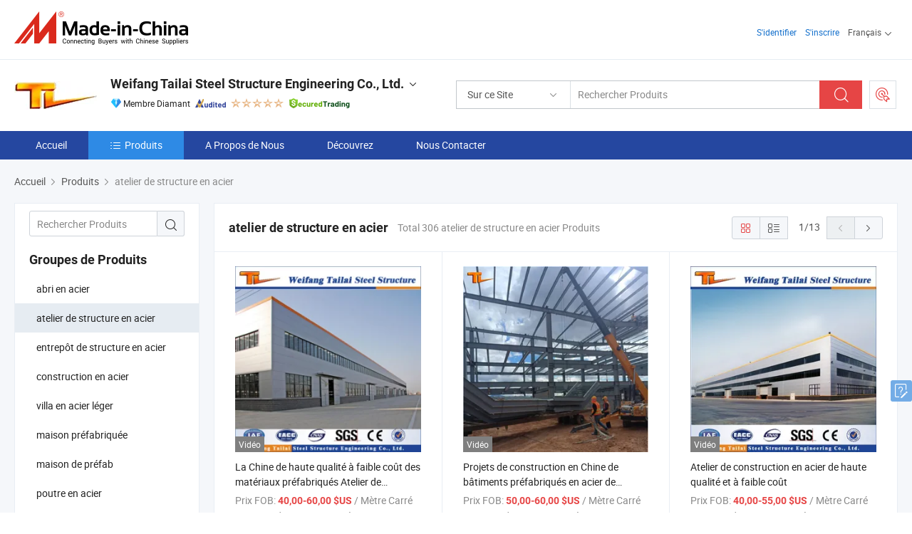

--- FILE ---
content_type: text/html;charset=UTF-8
request_url: https://fr.made-in-china.com/co_wftailai/product-group/steel-structure-workshop_hyieoguiy_1.html
body_size: 22270
content:
<!DOCTYPE html>
<html lang="fr">
<head>
            <title>atelier de structure en acier - Weifang Tailai Steel Structure Engineering Co., Ltd. - page .</title>
        <meta content="text/html; charset=utf-8" http-equiv="Content-Type"/>
    <link rel="dns-prefetch" href="//www.micstatic.com">
    <link rel="dns-prefetch" href="//image.made-in-china.com">
    <link rel="preconnect" href="//www.micstatic.com">
    <link rel="preconnect" href="//image.made-in-china.com">
    <link rel="dns-prefetch" href="//www.made-in-china.com">
    <link rel="preconnect" href="//www.made-in-china.com">
    <link rel="dns-prefetch" href="//pylon.micstatic.com">
    <link rel="dns-prefetch" href="//expo.made-in-china.com">
    <link rel="dns-prefetch" href="//world.made-in-china.com">
    <link rel="dns-prefetch" href="//pic.made-in-china.com">
    <link rel="dns-prefetch" href="//fa.made-in-china.com">
    <meta name="viewport" content="initial-scale=1.0,user-scalable=no,maximum-scale=1,width=device-width">
    <meta name="format-detection" content="telephone=no">
            <meta name="Keywords" content="atelier de structure en acier, La Chine de haute qualité à faible coût des matériaux préfabriqués Atelier de structure en acier, Chine atelier de structure en acier"/>
            <meta name="Description"
              content="Chine atelier de structure en aciercatalogue La Chine de haute qualité à faible coût des matériaux préfabriqués Atelier de structure en acier, Projets de construction en Chine de bâtiments préfabriqués en acier de structure en acier Tailai fourni par le fabricant chinois - Weifang Tailai Steel Structure Engineering Co., Ltd., page1."/>
            <meta http-equiv="X-UA-Compatible" content="IE=Edge, chrome=1"/>
    <meta name="renderer" content="webkit"/>
            <link rel="canonical" href="https://fr.made-in-china.com/co_wftailai/product-group/steel-structure-workshop_hyieoguiy_1.html"/>
            <link rel="next" href="https://fr.made-in-china.com/co_wftailai/product-group/steel-structure-workshop_hyieoguiy_2.html"/>
    <link type="text/css" rel="stylesheet" href="https://www.micstatic.com/athena/2017/css/global/global_8c4df53f.css" />
    <link rel="stylesheet" type="text/css" href="https://www.micstatic.com/athena/2017/css/pages/product/prodList_7fe51bfe.css" media="all"/>
    <link rel="stylesheet" type="text/css" href="https://www.micstatic.com/athena/2017/css/pages/product/prodList-mlan_6eb22767.css" media="all"/>
<!-- Polyfill Code Begin --><script chaset="utf-8" type="text/javascript" src="https://www.micstatic.com/polyfill/polyfill-simplify_eb12d58d.js"></script><!-- Polyfill Code End --></head>
    <body class="theme-08 J-ATF" probe-clarity="false" >
        <div style="position:absolute;top:0;left:0;width:1px;height:1px;overflow:hidden">
        </div>
        <input type="hidden" name="user_behavior_trace_id" id="user_behavior_trace_id" value="1jg2soju8a82q"/>
        <input type="hidden" value="productList">
        <input type="hidden" id="loginUserName" value="wftailai"/>
        <input type="hidden" id="J-is-showroom" value="1"> 
<div class="pad-header-mark J-header-mark"></div>
<div class="m-header m-search-gray pad-header">
    <div class="grid">
        <div class="m-header-row">
            <div class="m-logo-wrap">
    <a href="//fr.made-in-china.com/" title='Made in China' class="m-logo"></a>
</div>
            <div class="m-header-menu pad-header-menu J-menu-wrap">
                <div class="pad-header-menu-top J-menu-close">
                    <i class="ob-icon icon-delete"></i>Menu
                </div>
<input type="hidden" class="J-top-userType" value="">
<div class="fl pad-header-menu-item pad-header-loginInfo J-top-loginInfo J-tab-trigger">
    <div class="pad-header-unlogin J-top-unlogin">
        <div class="m-header-menu-item">
            <a fun-login rel="nofollow" href="//login.made-in-china.com/sign-in/?switchLan=0" ads-data="t:51,c:1,a:2" class="m-header-menu-title link-blue pad-header-sign-btn J-top-signIn "> S'identifier</a>
        </div>
                <div class="m-header-menu-item">
            <a fun-join rel="nofollow" href="//login.made-in-china.com/join/?sourceType=mlan_fr" ads-data="t:51,c:1,a:1" class="m-header-menu-title link-blue pad-header-join-btn">S'inscrire</a>
        </div>
    </div>
    <div class="m-header-menu-item m-header-select pad-header-logged J-top-logged" style="display:none">
        <a rel="nofollow" href="//membercenter.made-in-china.com/member/main/" class="m-header-menu-title m-header-select-title link-blue pad-hide"><span class="J-top-username "></span> <em class="num J-messageTotal"></em></a>
        <span class="m-header-menu-title m-header-select-title pc-hide pad-show pad-acount-txt"> My Account<i class="ob-icon icon-down"></i><em class="num J-messageTotal"></em></span>
        <ul class="m-header-option-list J-userFeature ">
            <li class="m-header-option m-header-option-with-num pc-hide pad-show pad-acount-link">
                <a rel="nofollow" href="//membercenter.made-in-china.com/member/main/" class="link-blue"><span class="J-top-username "></span></a>
            </li>
            <li class="m-header-option-gap pc-hide pad-show"></li>
            <li class="m-header-option m-header-option-with-num J-top-inquiry">
                <a rel="nofollow" href="//membercenter.made-in-china.com/message/index.html#inbox" ads-data="st:101" data-unRead="//membercenter.made-in-china.com/message/index.html#inbox..filterType=1"> New Message(s) <em class="num J-num">0</em></a>
            </li>
            <li class="m-header-option m-header-option-with-num J-supplier J-top-rfq" style="display:none">
                <a rel="nofollow" href="//membercenter.made-in-china.com/quotationmanage.do?xcase=receivedRfq"> Unquoted Sourcing Request(s) <em class="num J-num">0</em></a>
            </li>
            <li class="m-header-option m-header-option-with-num J-buyer J-top-rfq" style="display:none">
                <a rel="nofollow" href="//purchase.made-in-china.com/rfq/quotationCompare" ads-data="st:99" data-unRead="//purchase.made-in-china.com/rfq/quotationCompare?buyerReadFlag=0"> New Quote(s) of Sourcing Request <em class="num J-num">0</em></a>
            </li>
                            <li class="m-header-option J-supplier" style="display:none">
                    <a rel="nofollow" href="//membercenter.made-in-china.com/product.do?xcase=list"> Manage Products </a>
                </li>
                <li class="m-header-option J-supplier J-top-editor" style="display:none">
                    <a rel="nofollow" href="//editor.made-in-china.com/"> Edit My Showroom </a>
                </li>
                        <li class="m-header-option-gap"></li>
            <li class="m-header-option">
                <a fun-exit rel="nofollow" href="https://login.made-in-china.com/logon.do?xcase=doLogout" class="J-top-signOut"> Sign Out </a>
            </li>
        </ul>
    </div>
</div>
<script>
        var __IS_USER_LOGED__ =  false ;
</script>                <div class="m-header-menu-gap"></div>
<div class="m-header-menu-item m-header-select pad-header-menu-item J-tab-trigger">
    <span class="m-header-menu-title m-header-select-title">Français<i class="ob-icon icon-down"></i></span>
    <ul class="m-header-option-list m-header-option-list-left">
                    <li class="m-header-option" ><a rel="nofollow" href="https://wftailai.en.made-in-china.com/product-list-1.html">English</a></li>
                    <li class="m-header-option" ><a rel="nofollow" href="https://es.made-in-china.com/co_wftailai/product_group_s_s_1.html">Español</a></li>
                    <li class="m-header-option" ><a rel="nofollow" href="https://pt.made-in-china.com/co_wftailai/product_group_s_s_1.html">Português</a></li>
                    <li class="m-header-option" style="display:none"><a rel="nofollow" href="https://fr.made-in-china.com/co_wftailai/product_group_s_s_1.html">Français</a></li>
                    <li class="m-header-option" ><a rel="nofollow" href="https://ru.made-in-china.com/co_wftailai/product_group_s_s_1.html">Русский язык</a></li>
                    <li class="m-header-option" ><a rel="nofollow" href="https://it.made-in-china.com/co_wftailai/product_group_s_s_1.html">Italiano</a></li>
                    <li class="m-header-option" ><a rel="nofollow" href="https://de.made-in-china.com/co_wftailai/product_group_s_s_1.html">Deutsch</a></li>
                    <li class="m-header-option" ><a rel="nofollow" href="https://nl.made-in-china.com/co_wftailai/product_group_s_s_1.html">Nederlands</a></li>
                    <li class="m-header-option" ><a rel="nofollow" href="https://sa.made-in-china.com/co_wftailai/product_group_s_s_1.html">العربية</a></li>
                    <li class="m-header-option" ><a rel="nofollow" href="https://kr.made-in-china.com/co_wftailai/product_group_s_s_1.html">한국어</a></li>
                    <li class="m-header-option" ><a rel="nofollow" href="https://jp.made-in-china.com/co_wftailai/product_group_s_s_1.html">日本語</a></li>
                    <li class="m-header-option" ><a rel="nofollow" href="https://hi.made-in-china.com/co_wftailai/product_group_s_s_1.html">हिन्दी</a></li>
                    <li class="m-header-option" ><a rel="nofollow" href="https://th.made-in-china.com/co_wftailai/product_group_s_s_1.html">ภาษาไทย</a></li>
                    <li class="m-header-option" ><a rel="nofollow" href="https://tr.made-in-china.com/co_wftailai/product_group_s_s_1.html">Türkçe</a></li>
                    <li class="m-header-option" ><a rel="nofollow" href="https://vi.made-in-china.com/co_wftailai/product_group_s_s_1.html">Tiếng Việt</a></li>
                    <li class="m-header-option" ><a rel="nofollow" href="https://id.made-in-china.com/co_wftailai/product_group_s_s_1.html">Bahasa Indonesia</a></li>
            </ul>
</div>
            </div>
            <div class="pad-menu-entry pad-show J-menu-entry">
                <i class="micon">&#xe06b;</i> Menu
            </div>
            <span class="pad-menu-verticalLine"></span>
            <div class="pad-search-entry J-search-entry">
                <i class="micon">&#xe040;</i>
            </div>
        </div>
        <div class="m-header-row layout-2-wings m-search-rfq pad-search-bar">
            <div class="layout-body-wrap pad-search-wrap J-pad-search-bar">
                <div class="layout-body pad-search-body layout-body-mlan">
<div class="m-search-bar layout-2-wings m-search-bar-long-option" id="J-search-new-flag">
    <form faw-form fun-search-form name="searchForm" method="get"
                                    action="/productSearch"
                                    >
        <div class="m-search-input-wrap layout-body-wrap">
            <div class="layout-body J-inputWrap">
                <input faw-form-trace type="text" value="" class="m-search-input J-m-search-input"
                                                                                                        placeholder="Rechercher Produits" name="keyword"
                                                                           autocomplete="off" x-webkit-speech="x-webkit-speech" />
                            <input type="hidden" name="inputkeyword" value="" />
            <input type="hidden" name="type" value="Product" />
            <input type="hidden" name="currentPage" value="1" />
            </div>
        </div>
        <div class="layout-wing-left">
            <div class="m-search-select J-searchType">
                <select faw-form-trace name="searchType" style="display:none;">
                                            <option value="3"  placeholder="Rechercher Produits"
                            data-width="160"
                            data-action="/co_wftailai/product/keywordSearch">Sur ce Site</option>
                        <option value="0"  placeholder="Rechercher Produits"
                                data-width="192"
                                data-action="/productSearch">Sur Made-in-China.com </option>
                                    </select>
                <div class="m-search-select-title">
                                                                        <span>Sur Made-in-China.com</span>
                         <i class="ob-icon icon-down"></i>
                                    </div>
                <dl class="m-search-option-list"></dl>
            </div>
        </div>
        <div class="layout-wing-right">
            <div class="m-search-btn-wrap">
                <button type="submit" class="m-search-btn J-m-search-btn"><i class="ob-icon icon-search"></i></button>
            </div>
        </div>
    </form>
    <div style="display: none" class="J-thisSite-params">
        <input type="hidden" name="subaction" value="hunt">
        <input type="hidden" name="style" value="b">
        <input type="hidden" name="mode" value="and">
        <input type="hidden" name="code" value="0">
        <input type="hidden" name="comProvince" value="nolimit">
        <input type="hidden" name="order" value="0">
        <input type="hidden" name="isOpenCorrection" value="1">
        <input type="hidden" name="org" value="top">
    </div>
    <div style="display: none" class="J-mic-params">
        <input type="hidden" name="inputkeyword" value=""/>
        <input type="hidden" name="type" value="Product"/>
        <input type="hidden" name="currentPage" value="1"/>
    </div>
    <input type="hidden" class="J-is-supplier-self" value="0" />
    <input type="hidden" class="J-is-offer" value="0" />
            <input type="hidden" id="viewType" name="viewType" value="1"/>
        <input type="hidden" id="J-searchType-mlan" name="J-searchType-mlan" value="adv"/>
</div>
                    <div class="pad-search-close J-search-close">
                        <i class="micon">&#xe00c;</i>
                    </div>
                </div>
            </div>
            <div class="layout-wing-right">
    <div class="rfq-post-dropmenu">
        <a fun-rfq href="//purchase.made-in-china.com/trade-service/quotation-request.html?lan=fr" rel="nofollow" class="m-rfq m-rfq-mlan">
            <span><i class="ob-icon icon-purchase"></i>Publier la Demande d'Achat</span>
        </a>
        <div class="rfq-post-tip">
            <div class="rfq-post-tipcont">
                <h3>Acheter Facile</h3>
                <p class="rfq-sub-title">Plus Pratique, Plus Efficace</p>
                <ul class="rfq-info-list">
                    <li><i class="micon">&#xe05a;</i>Une demande, plusieurs devis</li>
                    <li><i class="micon">&#xe05a;</i>Fournisseurs vérifiés correspondant</li>
                    <li><i class="micon">&#xe05a;</i>Comparaison des devis et demande d'échantillons</li>
                </ul>
                <div>
                    <a href="//purchase.made-in-china.com/trade-service/quotation-request.html?lan=fr" class="btn btn-main">Publiez votre demande MAINTENANT</a>
                </div>
            </div>
            <span class="arrow arrow-top">
                <span class="arrow arrow-in"></span>
            </span>
        </div>
    </div>
</div>
        </div>
    </div>
</div> 
<div class="sr-comInfo">
	        <div class="sr-layout-wrap">
			                <div class="sr-comInfo-logo">
					<a href="https://fr.made-in-china.com/co_wftailai/" title="Weifang Tailai Steel Structure Engineering Co., Ltd.">
						<img src="//www.micstatic.com/athena/img/transparent.png" data-original="//image.made-in-china.com/206f0j00LauRmzncvGrP/Weifang-Tailai-Steel-Structure-Engineering-Co-Ltd-.webp" alt="Weifang Tailai Steel Structure Engineering Co., Ltd.">
					</a>
                </div>
            <div class="sr-comInfo-r">
                <div class="sr-comInfo-title J-title-comName">
                    <div class="title-txt">
						                            <a href="https://fr.made-in-china.com/co_wftailai/" >Weifang Tailai Steel Structure Engineering Co., Ltd.</a>
                                                                        <i class="ob-icon icon-down"></i>
                    </div>
					 <div class="sr-comInfo-details J-comInfo-details">
                        <div class="details-cnt">
                            <div class="cf">
                                    <div class="detail-col col-1">
                                        <div class="detail-address">
                                            <i class="ob-icon icon-coordinate"></i>
                                            Shandong, Chine
                                        </div>
										                                            <div class="detail-address-map showLocation">
                                                <div class="showLocation-content" style="display:block;">
                                                    <div class="showLocation-map"></div>
                                                    <div class="showLocation-arrow showLocation-arrow-top"></div>
                                                    <div class="showLocation-mark animate-start showLocation-Shandong"></div>
                                                </div>
                                            </div>
										                                    </div>
                                    <div class="detail-col col-2">
                                        <div class="detail-infos">
                                                                                                                                                                                                                                                                                                                                                                                            <div class="info-item">
                                                        <div class="info-label">
                                                            Produits Principaux:
                                                        </div>
                                                        <div class="info-fields">
                                                                                                                                                                                                                                                                                                                                                                                                                                                                                                                                                                                                                                                                                                                                            <span>Bâtiment en acier</span>
                                                                                                                                                                                                                                                                                                                                                                                                ,
                                                                                                                                                                                                                                                                                                                                                                                                        <span>atelier en acier</span>
                                                                                                                                                                                                                                                                                                                                                                                                ,
                                                                                                                                                                                                                                                                                                                                                                                                        <span>entrepôt en acier</span>
                                                                                                                                                                                                                                                                                                                                                                                                ,
                                                                                                                                                                                                                                                                                                                                                                                                        <span>maison préfabriquée</span>
                                                                                                                                                                                                                                                                                                                                                                                                ,
                                                                                                                                                                                                                                                                                                                                                                                                        <span>matériau en acier</span>
                                                                                                                                                                                                                                                                                                                                                                                                ,
                                                                                                                                                                                                                                                                                                                                                                                                        <span>villa en acier léger</span>
                                                                                                                                                                                                                                                                                                            <form id="searchProdsByKeyword" name="searchInKeywordList" method="get" action="/co_wftailai/product/keywordSearch">
    <input type="hidden" id="keyWord4Search" name="searchKeyword" value="" />
    <input type="hidden" id="viewType" name="viewType" value="0" /> 
</form>
                                                                                                                                                                                                                                                        </div>
                                                    </div>
                                                                                                                                                                                                            <div class="info-item">
                                                        <div class="info-label">
                                                            Adresse:
                                                        </div>
                                                        <div class="info-fields">
                                                                                                                                                                                                                                                                                                                                    3430 Huangshan Road, Linqu County, Weifang, Shandong, China
                                                                                                                                                                                                                                                        </div>
                                                    </div>
                                                                                                                                                                                                            <div class="info-item">
                                                        <div class="info-label">
                                                            Principaux Marchés:
                                                        </div>
                                                        <div class="info-fields">
                                                                                                                                                                                                                                                                                                                                    Amérique du Nord, Amérique du Sud, Europe de l&#39;Est, Asie du Sud-Est, Afrique, Océanie, Moyen Orient, Asie de l&#39;Est, Europe de l&#39;Ouest
                                                                                                                                                                                                                                                        </div>
                                                    </div>
                                                                                                                                                                                                            <div class="info-item">
                                                        <div class="info-label">
                                                            Conditions Commerciales Internationales(Incoterms):
                                                        </div>
                                                        <div class="info-fields">
                                                                                                                                                                                                                                                                                                                                    FOB, CFR, CIF, DDP, EXW
                                                                                                                                                                                                                                                        </div>
                                                    </div>
                                                                                                                                                                                                            <div class="info-item">
                                                        <div class="info-label">
                                                            Conditions de Paiement:
                                                        </div>
                                                        <div class="info-fields">
                                                                                                                                                                                                                                                                                                                                    LC, T/T, D/P, PayPal, Western Union, Paiement d&#39;un petit montant, Money Gram
                                                                                                                                                                                                                                                        </div>
                                                    </div>
                                                                                                                                                                                                            <div class="info-item">
                                                        <div class="info-label">
                                                            Délai Moyen:
                                                        </div>
                                                        <div class="info-fields">
                                                                                                                                                                                                                                                                                                                                    Délai de Livraison en Pleine Saison: Un Mois, Délai de Livraison hors Saison, Dans les 15 Jours Ouvrables
                                                                                                                                                                                                                                                        </div>
                                                    </div>
                                                                                                                                    </div>
                                    </div>
																		                                        <div class="detail-col col-1">
                                            <div class="detail-infos">
																									<div class="info-item">
																													<i class="ob-icon icon-yes2"></i>Service OEM/ODM
														                                                    </div>
																									<div class="info-item">
																													<i class="ob-icon icon-yes2"></i>Entrepôt aux États-Unis
														                                                    </div>
																									<div class="info-item">
																																																											  <a href="https://www.made-in-china.com/BookFactoryTour/CMixJHeUHTDd" target="_blank" rel="nofollow"><i class="ob-icon icon-shop"></i>Visitez Mon Usine</a>
															                                                                                                            </div>
																									<div class="info-item">
														                                                            <i class="ob-icon" style="width:16px; height: 16px; background:url('https://www.micstatic.com/common/img/logo/icon-deal.png?_v=1769577742805') no-repeat;background-size: contain; top: 2px;"></i> Secured Trading Service
                                                                                                            </div>
												                                                                                                <div class="average-response-time J-response-time" style="display: none" data-tradeGmvEtcShowFlag="true">
                                                    <span class="response-time-title">Temps de réponse moyen:</span><div class="response-time-data J-response-time-data"></div>
                                                </div>
                                                                                            </div>
                                        </div>
									                                </div>
																											<p class="detail-intro">Fabricant et fournisseur de Bâtiment en acier, atelier en acier, entrepôt en acier, maison préfabriquée, matériau en acier, villa en acier léger de la Chine, offrant Conception de dessin gratuit structure en acier lourd atelier métallique préfabriqué, Bâtiment d&#39;entrepôt modulaire préfabriqué en acier de haute qualité prêt à l&#39;emploi, Atelier en acier préfabriqué moderne conçu sur mesure de qualité etc.</p>
																	                            </div>
                            <div class="details-footer">
                                <a target="_blank" href="https://www.made-in-china.com/sendInquiry/shrom_CMixJHeUHTDd_CMixJHeUHTDd.html?plant=fr&from=shrom&type=cs&style=3&page=p_list" class="option-item" rel="nofollow">
                                    Envoyer demande </a>
                                <b class="tm3_chat_status" lan="fr" tmlan="fr" dataId="CMixJHeUHTDd_CMixJHeUHTDd_3" inquiry="https://www.made-in-china.com/sendInquiry/shrom_CMixJHeUHTDd_CMixJHeUHTDd.html?plant=fr&from=shrom&type=cs&style=3&page=p_list" processor="chat" cid="CMixJHeUHTDd" style="display:none"></b>
                            </div>
                        </div>
                </div>
				<div class="sr-comInfo-sign">
					                        <div class="sign-item" id="member-since">
                                                                                                <i class="item-icon icon-diamond"></i> <span class="sign-item-text">Membre Diamant</span>
                                                                                        <div class="J-member-since-tooltip" style="display: none">
                                                                    <i class="item-icon icon-diamond"></i>Membre Diamant <span class="txt-year">Depuis 2015</span>
                                                                                                    <div>Fournisseurs avec des licences commerciales vérifiées</div>
                            </div>
                        </div>
					                        <div class="sign-item as-logo-new J-tooltip-ele" data-title="Audité par une agence d'inspection indépendante" data-placement="top">
                            <img src="https://www.micstatic.com/common/img/icon-new/as_32.png?_v=1769577742805" alt="Fournisseur Audité">
                                                            <span class="sign-item-text txt-as">Fournisseur Audité</span>
                                                    </div>
					                                            <span class="sign-item icon-star J-tooltip-ele" data-title="Indice de capacité des fournisseurs : sur 5 étoiles" data-placement="top">
                                                                                                <img src="https://www.micstatic.com/common/img/icon-new/star-light.png?_v=1769577742805" alt="">
                                                                    <img src="https://www.micstatic.com/common/img/icon-new/star-light.png?_v=1769577742805" alt="">
                                                                    <img src="https://www.micstatic.com/common/img/icon-new/star-light.png?_v=1769577742805" alt="">
                                                                    <img src="https://www.micstatic.com/common/img/icon-new/star-light.png?_v=1769577742805" alt="">
                                                                    <img src="https://www.micstatic.com/common/img/icon-new/star-light.png?_v=1769577742805" alt="">
                                                                                    </span>
                                                                <div class="sign-item J-tooltip-ele" data-title="Bénéficiez de la protection commerciale de Made-in-China.com">
                            <img src="https://www.micstatic.com/common/img/icon-new/trade-long.png?_v=1769577742805" alt="Secured Trading Service" />
                        </div>
                                    </div>
            </div>
        </div>
	</div> <style>
	.sr-nav,
	.sr-nav-sub-title:hover {
		background: rgba(37,71,160,1) !important;
	}
	.sr-nav-item.selected,
	.sr-nav-item:hover{
    	background: rgba(46,138,229,1) !important;
	}
	.sr-nav-sub {
		background: #FFFFFF !important;
	}
	.sr-nav-sub .sr-nav-sub-li:hover .sr-nav-sub-title {
		background: #E6ECF2 !important;
	}
	.sr-nav-sub .sr-nav-sub-li:hover .sr-nav-ssub-title {
		background: #FFFFFF !important;
	}
	.sr-nav-sub .sr-nav-sub-li:hover .sr-nav-ssub-title:hover {
		background: #E6ECF2 !important;
	}
	.sr-nav-sub .sr-nav-sub-li:hover .sr-nav-ssub-list {
		display: block;
	}
	.sr-nav-sub .sr-nav-ssub-list {
		background: #FFFFFF !important;
		position: absolute;
		top: 0;
		left: 100%;
		display: none;
	}
</style>
<div class="sr-nav-wrap">
	<div class="sr-nav J-nav-fix">
        <div class="sr-layout-wrap" faw-module="Navigation_Bar" faw-exposure>
            <ul class="sr-nav-main">
    			    				    					<li class="sr-nav-item ">
                            <a href="https://fr.made-in-china.com/co_wftailai/" class="sr-nav-title " ads-data="">
																Accueil </a>
                        </li>
    				    			    				    					<li class="sr-nav-item selected ">
                            <a href="https://fr.made-in-china.com/co_wftailai/product_group_s_s_1.html" class="sr-nav-title" ads-data="">
                                <i class="ob-icon icon-category"></i>Produits </a>
                            <div class="sr-nav-sub cf">
    																										<div class="sr-nav-sub-li">
											<a href="https://fr.made-in-china.com/co_wftailai/product-group/steel-shed_uhioohnooy_1.html" class="sr-nav-sub-title "
												 style="display: " ads-data="">
																								abri en acier
											</a>
										</div>
    																										<div class="sr-nav-sub-li">
											<a href="https://fr.made-in-china.com/co_wftailai/product-group/steel-structure-workshop_hyieoguiy_1.html" class="sr-nav-sub-title "
												 style="display: " ads-data="">
																								atelier de structure en acier
											</a>
										</div>
    																										<div class="sr-nav-sub-li">
											<a href="https://fr.made-in-china.com/co_wftailai/product-group/steel-structure-warehouse_hyieoguyy_1.html" class="sr-nav-sub-title "
												 style="display: " ads-data="">
																								entrep&ocirc;t de structure en acier
											</a>
										</div>
    																										<div class="sr-nav-sub-li">
											<a href="https://fr.made-in-china.com/co_wftailai/product-group/steel-structure-building_hyieoggey_1.html" class="sr-nav-sub-title "
												 style="display: " ads-data="">
																								construction en acier
											</a>
										</div>
    																										<div class="sr-nav-sub-li">
											<a href="https://fr.made-in-china.com/co_wftailai/product-group/light-steel-villa_hyieoguny_1.html" class="sr-nav-sub-title "
												 style="display: " ads-data="">
																								villa en acier l&eacute;ger
											</a>
										</div>
    																										<div class="sr-nav-sub-li">
											<a href="https://fr.made-in-china.com/co_wftailai/product-group/prefabricated-house_hyirsssyy_1.html" class="sr-nav-sub-title "
												 style="display: " ads-data="">
																								maison pr&eacute;fabriqu&eacute;e
											</a>
										</div>
    																										<div class="sr-nav-sub-li">
											<a href="https://fr.made-in-china.com/co_wftailai/product-group/prefab-house_hyirsssuy_1.html" class="sr-nav-sub-title "
												 style="display: " ads-data="">
																								maison de pr&eacute;fab
											</a>
										</div>
    																										<div class="sr-nav-sub-li">
											<a href="https://fr.made-in-china.com/co_wftailai/product-group/steel-beam_hyiruinsy_1.html" class="sr-nav-sub-title "
												 style="display: " ads-data="">
																								poutre en acier
											</a>
										</div>
    																										<div class="sr-nav-sub-li">
											<a href="https://fr.made-in-china.com/co_wftailai/product-group/decorate-panel_hyieoguey_1.html" class="sr-nav-sub-title "
												 style="display: " ads-data="">
																								d&eacute;corer le panneau
											</a>
										</div>
    																										<div class="sr-nav-sub-li">
											<a href="https://fr.made-in-china.com/co_wftailai/product-group/steel-purlin_hyieoguhy_1.html" class="sr-nav-sub-title "
												 style="display: " ads-data="">
																								panne d'acier
											</a>
										</div>
    																										<div class="sr-nav-sub-li">
											<a href="https://fr.made-in-china.com/co_wftailai/product_group_s_s_1.html" class="sr-nav-sub-title "
												 style="display: " ads-data="">
																								Tous les groupes
											</a>
										</div>
    							                            </div>
                        </li>
    				    			    				    					<li class="sr-nav-item ">
                            <a href="https://fr.made-in-china.com/co_wftailai/company_info.html" class="sr-nav-title " ads-data="">
																A Propos de Nous </a>
                        </li>
    				    			    				    					<li class="sr-nav-item ">
                            <a href="https://fr.made-in-china.com/co_wftailai/Discover.html" class="sr-nav-title sr-nav-discover" ads-data="">
																	<span class="sr-nav-liveFlag" style="display: none;">Habitent</span>
																Découvrez </a>
                        </li>
    				    			    				    					<li class="sr-nav-item ">
                            <a href="https://fr.made-in-china.com/co_wftailai/contact_info.html" class="sr-nav-title " ads-data="">
																Nous Contacter </a>
                        </li>
    				    			            </ul>
        </div>
	</div>
 </div>
		        <div class="sr-container J-layout ">
    <div class="J-slidePre-wrapper sr-slidePre-wrapper">
    <div class="slidePre-bg"></div>
    <div class="slidePre-container">
        <div class="slidePre-main">
            <div class="J-slidePre-loading slidePre-loading"></div>
            <div class="slidePre-close J-slidePre-close"><i class="ob-icon icon-delete"></i></div>
            <div class="J-slidePre-content slidePre-content"></div>
        </div>
    </div>
</div>
<script type="text/template" id="J-slideShow">
                <div class="slidePre-slide">
                                        <div class="swiper-container J-slidePre-container">
                                                <div class="swiper-wrapper">
                                                        {{ util.each(dataList, function(item,j){ }}
                            <div class="swiper-slide">
                                <div class="slidePre-image">
                                    {{ if(item.springSalesTagInfo && item.springSalesTagInfo.showLiveTag){ }}
                                    <span class="live-flag"><i></i>Habitent</span>
                                    {{ } }}
                                    {{ if(item.firstPic550Url){ }}
                                    <a href="{{-item.prodUrl}}" rel="nofollow" title="{{-item.productName}}"><img src="{{-item.firstPic550Url}}" alt="{{-item.productName}}"></a>
                                    {{ }else{ }}
                                    <a href="{{-item.prodUrl}}" rel="nofollow" title="{{-item.productName}}"><img src="https://www.micstatic.com/athena/2017/img/no-photo-300.png?_v=1769577742805" alt="{{-item.productName}}"></a>
                                    {{ } }}
                                </div>
                                <div class="slidePre-product">
                                    <div class="slidePre-product-title sr-proMainInfo-baseInfo-name">
                                        {{ if(item.springSalesTagInfo && item.springSalesTagInfo.showSpringSalesTag) { }}
                                        <div class="special-flag-img"></div>
                                        {{ } }}
                                        {{ if(item.showDealsTag) { }}
                                                                                <a class="deal-activity-flag-img"></a>
                                        {{ } }}
                                        <a href="{{-item.prodUrl}}" title="{{-item.productName}}">{{-item.productName}}</a>
                                        {{ if(item.meiAwards && item.meiAwards.length > 0){ }}
                                            <div class="mei-tag">
                                                <div class="mei-tip-box">
                                                    {{ util.each(item.meiAwards, function(meiAward){ }}

                                                        {{ if(meiAward.awardYear == 2024) { }}
                                                             <div class="mei-award award-{{-meiAward.prodAwardType}}" title="Produit de haute qualité et innovant sélectionné par des autorités d'inspection et des experts industriels célèbres.">
                                                                {{-meiAward.prodAwardDateAndName}}
                                                             </div>
                                                        {{ }else { }}
                                                            <div class="{{-meiAward.awardClass}}" title="Produit de haute qualité et innovant sélectionné par des autorités d'inspection et des experts industriels célèbres.">
                                                                {{-meiAward.prodAwardDateAndName}}
                                                            </div>
                                                        {{ } }}
                                                    {{ }) }}
                                                </div>
                                            </div>
                                        {{ } }}
                                    </div>

                                    {{ if(item.springSalesTagInfo) { }}
                                    <div class="special-flag">
                                        {{ if(item.springSalesTagInfo.showSpecialDiscountTag) { }}
                                        <span class="special-flag-item red">
                                            <i class="ob-icon icon-sale"></i>Remise Spéciale                                            <div class="tip arrow-bottom tip-discount">
                                                 <div class="tip-con">
                                                     <p class="tip-para">Profitez de grandes réductions</p>
                                                 </div>
                                                 <span class="arrow arrow-out">
                                                     <span class="arrow arrow-in"></span>
                                                 </span>
                                             </div>
                                        </span>
                                        {{ } }}
                                        {{ if(item.springSalesTagInfo.showFreeSampleTag) { }}
                                        <span class="special-flag-item red">
                                            <i class="ob-icon icon-truck"></i>Échantillon Gratuit                                            <div class="tip arrow-bottom tip-free">
                                                 <div class="tip-con">
                                                     <p class="tip-para">Soutenir les échantillons gratuits</p>
                                                 </div>
                                                 <span class="arrow arrow-out">
                                                     <span class="arrow arrow-in"></span>
                                                 </span>
                                            </div>
                                        </span>
                                        {{ } }}
                                        {{ if(item.springSalesTagInfo.showRapidDispatchTag) { }}
                                        <span class="special-flag-item red">
                                            <i class="ob-icon icon-history"></i>Expédition Rapide                                            <div class="tip arrow-bottom tip-rapid">
                                                 <div class="tip-con">
                                                     <p class="tip-para">Expédition dans les 15 jours</p>
                                                 </div>
                                                 <span class="arrow arrow-out">
                                                     <span class="arrow arrow-in"></span>
                                                 </span>
                                            </div>
                                        </span>
                                        {{ } }}
                                        {{ if(item.springSalesTagInfo.showSoldThousandTag) { }}
                                        <span class="special-flag-item orange">
                                            <i class="ob-icon icon-fire"></i>Vendu 10 000+                                            <div class="tip arrow-bottom tip-hot">
                                                 <div class="tip-con">
                                                     <p class="tip-para">Produits populaires et tendance</p>
                                                 </div>
                                                 <span class="arrow arrow-out">
                                                     <span class="arrow arrow-in"></span>
                                                 </span>
                                            </div>
                                        </span>
                                        {{ } }}
                                        {{ if(item.springSalesTagInfo.showInstantOrderTag) { }}
                                        <span class="special-flag-item green">
                                            <i class="ob-icon icon-cart-success"></i>Commande Instantanée                                            <div class="tip arrow-bottom tip-instant">
                                                 <div class="tip-con">
                                                     <p class="tip-para">Support du service de commande en ligne</p>
                                                 </div>
                                                 <span class="arrow arrow-out">
                                                     <span class="arrow arrow-in"></span>
                                                 </span>
                                            </div>
                                        </span>
                                        {{ } }}
                                        {{ if(item.springSalesTagInfo.showReliableSupplierTag) { }}
                                            <span class="special-flag-item blue">
                                                <i class="ob-icon icon-verification-supplier"></i>Fournisseur Fiable                                            </span>
                                        {{ } }}
                                        {{ if(item.springSalesTagInfo.showExpoTag) { }}
                                            <span class="special-flag-item azure">
                                                <i class="ob-icon icon-earth"></i>Expo en Ligne                                            </span>
                                        {{ } }}
                                    </div>
                                    {{ } }}

                                    {{ if(item.showDealsTag) { }}
                                                                        <div class="deal-activity-simple-flag">
                                        <span class="deal-activity-flag-item red">
                                            <a class="deal-activity-flag-coupons"><i class="ob-icon icon-coupon"></i>Coupons Disponibles</a>
                                            <div class="tip arrow-top tip-coupons">
                                                 <div class="tip-con">
                                                     <div class="tip-text">Échangez vos coupons sur la page du produit.</div>
                                                 </div>
                                                 <span class="arrow arrow-out">
                                                     <span class="arrow arrow-in"></span>
                                                 </span>
                                            </div>
                                        </span>
                                        {{ if(item.showDirectSale) { }}
                                        <span class="deal-activity-flag-item purple">
                                            <a class="deal-activity-flag-picked"><i class="ob-icon icon-product-main"></i>Produits Commerciaux Sélectionnés</a>
                                            <div class="tip arrow-top tip-picked">
                                                 <div class="tip-con">
                                                     <div class="tip-text">Paiement sécurisé avec les fournisseurs TOP</div>
                                                 </div>
                                                 <span class="arrow arrow-out">
                                                     <span class="arrow arrow-in"></span>
                                                 </span>
                                            </div>
                                        </span>
                                        {{ } }}
                                    </div>
                                    {{ } }}

                                    <div class="slidePre-product-info">
                                        <div class="slide-product-label">Commande Min. / Prix FOB de Référence</div>
                                        <div class="slidePre-product-row cf">
                                            <div class="slidePre-product-col1" title="{{-item.minOrder}}">{{-item.minOrder}}</div>
                                            <div class="slidePre-product-col2 slidePre-product-price" title="{{-item.unitPrice}}">{{-item.unitPrice}}</div>
                                        </div>
                                    </div>
                                    {{ if(item.mainProps){ }}
                                    {{ util.each(Object.keys(item.mainProps), function(prop, i){ }}
                                    <div class="slidePre-product-row cf">
                                        <div class="slidePre-product-col1">{{-prop}}</div>
                                        {{ if(prop == "Port" && item.prodPortProvinceKey){ }}
                                        <div class="slidePre-product-col2 showLocation-dynamic">
                                            <span class=" ">{{-item.mainProps[prop]}} <i class="ob-icon icon-coordinate"></i>
                                            </span>
                                            <div class="showLocation-content">
                                                <div class="showLocation-map"></div>
                                                <div class="showLocation-arrow showLocation-arrow-top"></div>
                                                <div class="showLocation-mark showLocation-{{-item.prodPortProvinceKey}}"></div>
                                            </div>
                                        </div>
                                        {{ }else { }}
                                        <div class="slidePre-product-col2" title="{{-item.mainProps[prop]}}">{{-item.mainProps[prop]}}</div>
                                        {{ } }}
                                    </div>
                                    {{ }) }}
                                    {{ } }}
                                    {{ util.each(item.appendProps, function(item, i){ }}
                                    <div class="slidePre-product-row cf">
                                        <div class="slidePre-product-col1">{{-item.key}}</div>
                                        <div class="slidePre-product-col2" title="{{-item.value}}">{{-item.value}}</div>
                                    </div>
                                    {{ }) }}
                                    <div class="slidePre-product-btn cf">
                                        {{ if(!item.showStartOrder){ }}
                                            <a fun-inquiry-supplier class="btn btn-main" rel="nofollow" href="{{-contactUrl[j]}}" target="_blank">Envoyer demande</a>
                                        {{ }else { }}
                                            <a class="btn btn-main-light half" rel="nofollow" href="{{-contactUrl[j]}}" target="_blank">Envoyer demande</a>
                                            <a class="btn btn-main half J-link-order-trade-from" target="_blank" href="//membercenter.made-in-china.com/newtrade/order/page/buyer-start-order.html?from=7&prodId={{=item.entryProdId}}" rel="nofollow">Commander</a>
                                        {{ } }}
                                    </div>
                                    <div class="slidePre-product-row">
                                        {{ if(requestUrl[j]){ }}
                                            <div class="act-item">
                                                <a class="half" href="{{-requestUrl[j]}}" target="_blank" rel="nofollow"><i class="ob-icon icon-product"></i> Demande d'Échantillon</a>
                                            </div>
                                        {{ } }}
                                        {{ if(customUrl[j]){ }}
                                            <div class="act-item">
                                                <a class="half" href="{{-customUrl[j]}}" target="_blank" rel="nofollow"><i class="ob-icon icon-fill"></i> Demande Personnalisée</a>
                                            </div>
                                        {{ } }}
                                    </div>
                                </div>
                            </div>
                            {{ }) }}
                        </div>
                    </div>
                </div>
                <div class="slidePre-footer">
                    <span class="J-slidePre-prev slidePre-prev"></span>
                    <span class="J-slidePre-autoplay"><i class="ob-icon icon-pause"></i></span>
                    <span class="J-slidePre-next slidePre-next"></span>
                </div>
</script>    <div class="sr-layout-wrap sr-layout-resp">
        <div class="sr-crumb" itemscope itemtype="https://schema.org/BreadcrumbList">
	<span itemprop="itemListElement" itemscope itemtype="https://schema.org/ListItem">
        <a itemprop="item" href="https://fr.made-in-china.com/co_wftailai/">
            <span itemprop="name">Accueil</span>
        </a>
        <meta itemprop="position" content="1">
    </span>
    		<i class="ob-icon icon-right"></i>
	    <span itemprop="itemListElement" itemscope itemtype="https://schema.org/ListItem">
	        <a itemprop="item" href="https://fr.made-in-china.com/co_wftailai/product_group_s_s_1.html">
	            <span itemprop="name">
											Produits	</span>
	        </a>
	        <meta itemprop="position" content="2">
	    </span>
		            <i class="ob-icon icon-right"></i>
			                atelier de structure en acier
    </div>
        <div class="sr-layout-nav prodlist-page-nav J-prodlist-page-nav">
    <div class="J-prod-menu-bg prod-menu-bg"></div>
    <div class="sr-layout-block prod-menu">
                    <div class="sr-layout-subblock sr-side-searchBar">
                    <form id="searchInKeywordList" class="sr-side-searchBar-wrap obelisk-form" name="searchInKeywordList" method="get" action="https://fr.made-in-china.com/co_wftailai/product/keywordSearch">
    <input class="input-text sr-side-searchBar-input" type="text" name="searchKeyword" id="keyWord" placeholder="Rechercher Produits" value=""/>
            <input type="hidden" id="viewType" name="viewType" value="1"/>
        <button class="sr-side-searchBar-button" id="SearchForm" type="submit" >
        <i class="ob-icon icon-search"></i>
    </button>
        </form>
</div>
        	    <div class="sr-layout-subblock sr-side-proGroup" faw-module="Prod_group_filter" faw-exposure>
		    	            <div class="sr-txt-title">
                <h2 class="sr-txt-h2">Groupes de Produits</h2>
            </div>
			                <ul class="sr-side-proGroup-list">
    				    					    						<li >
                                <a ref="nofollow" href="https://fr.made-in-china.com/co_wftailai/product-group/steel-shed_uhioohnooy_1.html" title="abri en acier" ads-data="">abri en acier</a>
                            </li>
    					    				    					    						<li class="selected" >
                                <a ref="nofollow" href="https://fr.made-in-china.com/co_wftailai/product-group/steel-structure-workshop_hyieoguiy_1.html" title="atelier de structure en acier" ads-data="">atelier de structure en acier</a>
                            </li>
    					    				    					    						<li >
                                <a ref="nofollow" href="https://fr.made-in-china.com/co_wftailai/product-group/steel-structure-warehouse_hyieoguyy_1.html" title="entrep&ocirc;t de structure en acier" ads-data="">entrep&ocirc;t de structure en acier</a>
                            </li>
    					    				    					    						<li >
                                <a ref="nofollow" href="https://fr.made-in-china.com/co_wftailai/product-group/steel-structure-building_hyieoggey_1.html" title="construction en acier" ads-data="">construction en acier</a>
                            </li>
    					    				    					    						<li >
                                <a ref="nofollow" href="https://fr.made-in-china.com/co_wftailai/product-group/light-steel-villa_hyieoguny_1.html" title="villa en acier l&eacute;ger" ads-data="">villa en acier l&eacute;ger</a>
                            </li>
    					    				    					    						<li >
                                <a ref="nofollow" href="https://fr.made-in-china.com/co_wftailai/product-group/prefabricated-house_hyirsssyy_1.html" title="maison pr&eacute;fabriqu&eacute;e" ads-data="">maison pr&eacute;fabriqu&eacute;e</a>
                            </li>
    					    				    					    						<li >
                                <a ref="nofollow" href="https://fr.made-in-china.com/co_wftailai/product-group/prefab-house_hyirsssuy_1.html" title="maison de pr&eacute;fab" ads-data="">maison de pr&eacute;fab</a>
                            </li>
    					    				    					    						<li >
                                <a ref="nofollow" href="https://fr.made-in-china.com/co_wftailai/product-group/steel-beam_hyiruinsy_1.html" title="poutre en acier" ads-data="">poutre en acier</a>
                            </li>
    					    				    					    						<li >
                                <a ref="nofollow" href="https://fr.made-in-china.com/co_wftailai/product-group/decorate-panel_hyieoguey_1.html" title="d&eacute;corer le panneau" ads-data="">d&eacute;corer le panneau</a>
                            </li>
    					    				    					    						<li >
                                <a ref="nofollow" href="https://fr.made-in-china.com/co_wftailai/product-group/steel-purlin_hyieoguhy_1.html" title="panne d'acier" ads-data="">panne d'acier</a>
                            </li>
    					    				    					    						<li >
                                <a ref="nofollow" href="https://fr.made-in-china.com/co_wftailai/product-group/steel-deck_hyieogugy_1.html" title="pont en acier" ads-data="">pont en acier</a>
                            </li>
    					    				                </ul>
			    	    </div>
                <div class="sr-layout-subblock sr-side-proGroup" faw-module="Featured_list" faw-exposure>
            <div class="sr-txt-title">
                <h2 class="sr-txt-h2">Liste en Vedette</h2>
            </div>
                                                <ul class="sr-side-proGroup-list">
                                    <li >
                        <a ref="nofollow" href="https://fr.made-in-china.com/co_wftailai/featured-list/sample-products.html" ads-data=""><span>Entrepôt aux États-Unis</span></a>
                    </li>
                                                                        <li >
                                <a ref="nofollow" href="https://fr.made-in-china.com/co_wftailai/productList?selectedSpotlightId=QJGxYmNCBTrV" ads-data=""><span>Hot Products</span></a>
                            </li>
                                                                                                <li >
                                <a ref="nofollow" href="https://fr.made-in-china.com/co_wftailai/productList?selectedSpotlightId=QxAnpGCyjarh" ads-data=""><span>Recommended for You</span></a>
                            </li>
                                                                                                <li >
                                <a ref="nofollow" href="https://fr.made-in-china.com/co_wftailai/productList?selectedSpotlightId=xnGJUrjAUtYh" ads-data=""><span>Seller Recommendation</span></a>
                            </li>
                                                                                                <li >
                                <a ref="nofollow" href="https://fr.made-in-china.com/co_wftailai/productList?selectedSpotlightId=QxAEcGtUKYkm" ads-data=""><span>Popular Products</span></a>
                            </li>
            </ul>
        </div>
            </div>
        <div class="sr-layout-block contact-block J-contact-fix" faw-module="sendInquiry" faw-exposure>
        <div class="sr-txt-title">
            <h2 class="sr-txt-h2">Contacter le Fournisseur</h2>
							<a href="javascript:void(0);" title="Carte de Visite" rel="nofollow" class="title-icon J-show-card" ads-data="st:20,pdid:,pcid:CMixJHeUHTDd"><i class="ob-icon icon-buyer-sourcing" ></i></a>
			        </div>
        <div class="sr-layout-content contact-supplier">
            <div class="sr-side-contSupplier-info">
                <div class="sr-side-contSupplier-pic">
                    <a href="javascript:void(0);">
    					    						<img class="J-contact-img" src="//image.made-in-china.com/336f0j00itQaTaMIKEpz/made-in-china.webp" alt="Avatar">
    					                    </a>
                </div>
                <div class="sr-side-contSupplier-txt">
											<div class="sr-side-contSupplier-name">Miss Alice</div>
					    					<div class="sr-side-contSupplier-position">
															Manager
							                        </div>
					                    <div class="sr-side-contSupplier-chat">
						<b class="tm3_chat_status" lan="fr" tmlan="fr" dataId="CMixJHeUHTDd_CMixJHeUHTDd_3" inquiry="https://www.made-in-china.com/sendInquiry/shrom_CMixJHeUHTDd_CMixJHeUHTDd.html?plant=fr&from=shrom&type=cs&style=3&page=p_list" processor="chat"
						   cid="CMixJHeUHTDd" username="Alice" domainuserid="CMixJHeUHTDd_00" accountonlinedisplayflag="0" style="display:none"></b>
					</div>
					                </div>
            </div>
			                <form id="sideInqueryForm" class="form obelisk-form" method="post" target="_blank" action="//www.made-in-china.com/sendInquiry/shrom_CMixJHeUHTDd_CMixJHeUHTDd.html?plant=fr&from=shrom&type=cs&style=3&page=p_list&quickpost=1">
						<input type="hidden" id="loginStatu" value="0" />
			<div class="sr-side-contSupplier-field">
    			<textarea class="input-textarea sr-side-contSupplier-message J-side-contSupplier-message" name="content" id="inquiryContent" cols="90" rows="2" placeholder="Entrez entre 20 à 4000 caractères." maxlength="4000"></textarea>
    		</div>
			<div class="sr-side-contSupplier-field sr-side-contSupplier-emailfield J-contSupplier-email-field">
    			                                    <input class="input-text sr-side-contSupplier-email" name="senderMail" id="J-quick-inquiry-input-side" placeholder="Votre adresse e-mail" value="" />
				    		</div>
            <div class="sr-side-contSupplier-btn cf">
								<input type="hidden" id="sourceReqType" name="sourceReqType" value="GLP" />
                <input type="hidden" name="showRoomQuickInquireFlag" value="1"/>
                <input type="hidden" name="showRoomId" value=""/>
                <input type="hidden" name="compareFromPage" id="compareFromPage" value="1"/>
                <button fun-inquiry-supplier type="submit" class="btn btn-main btn-large" id="sideInquirySend" ads-data="st:5,pdid:,pcid:CMixJHeUHTDd">Envoyer</button>
			    			    	            	            			    			    	            	            								            </div>
            </form>
        </div>
    </div>
</div>
<div class="sr-prodTool-nav fl">
    <div class="sr-prodTool-fix J-prodList-fixed-header">
        <div class="sr-layout-block cf">
            <div class="sr-prodTool-menu"><a href="javascript:;" class="J-show-menu"><i class="ob-icon icon-filter"></i> Product Groups</a></div>
            <div class="sr-prodTool-search">
                                <div class="sr-layout-subblock sr-side-searchBar">
                    <form id="searchInKeywordList" class="sr-side-searchBar-wrap obelisk-form" name="searchInKeywordList" method="get" action="https://fr.made-in-china.com/co_wftailai/product/keywordSearch">
    <input class="input-text sr-side-searchBar-input" type="text" name="searchKeyword" id="keyWord" placeholder="Rechercher Produits" value=""/>
            <input type="hidden" id="viewType" name="viewType" value="1"/>
        <button class="sr-side-searchBar-button" id="SearchForm" type="submit" >
        <i class="ob-icon icon-search"></i>
    </button>
        </form>
</div>
                            </div>
        </div>
    </div>
</div>
        <div class="sr-layout-main prodlist-page-main">
            <div class="sr-layout-block ">
                <div class="sr-layout-subblock prod-result">
                    <form action="https://fr.made-in-china.com/co_wftailai/productList" method="get" name="viewExhibition" id="viewExhibition">
  <input type="hidden" id="username" name="username" />
  <input type="hidden" id="pageNumber" name="pageNumber" value="1"/>
  <input type="hidden" id="pageSize" name="pageSize" value="24"/>
  <input type="hidden" id="viewType" name="viewType" value="1"/>
  <input type="hidden" id="isByGroup" name="isByGroup" value="1"/>
  <input type="hidden" name="pageUrlFrom" id="pageUrlFrom" />
  <input type="hidden" id="offerGroupInfo" name="productGroupOrCatId" value="GMPnOzvEsRrc" />
  <input type="hidden" name="searchKeyword" id="searchKeyword" />
  <input type="hidden" name="searchKeywordSide" id="searchKeywordSide" />
  <input type="hidden" name="searchKeywordList" id="searchKeywordList" />
    <input type="hidden" name="selectedFeaturedType" id="selectedFeaturedType" value="" />
    <input type="hidden" name="selectedSpotlightId" id="selectedSpotlightId" />
  <input type="hidden" name="viewPageSize" id="viewPageSize" value="24"/>
</form>
<div class="cf prod-list-title">
    <div itemscope itemtype="https://schema.org/BreadcrumbList" class="sr-txt-title">
                                        <h1 class="sr-txt-h2">atelier de structure en acier</h1>
        <span>
                                                                                                        Total 306 atelier de structure en acier Produits
        </span>
    </div>
    <div class="prod-result-options cf">
        <div class="prod-result-option fl selected">
            <a rel="nofollow" href="javascript:submitSearchByView(1)"><i class="ob-icon icon-gallery"></i>
				<div class="tip arrow-bottom">
                    <div class="tip-con">
                        Vue de la Galerie </div>
                    <span class="arrow arrow-out">
                        <span class="arrow arrow-in"></span>
                    </span>
                </div>
			</a>
        </div>
        <div class="prod-result-option fl ">
            <a rel="nofollow" href="javascript:submitSearchByView(0)"><i class="ob-icon icon-list"></i>
				<div class="tip arrow-bottom">
                    <div class="tip-con">
                        Vue de la Liste </div>
                    <span class="arrow arrow-out">
                        <span class="arrow arrow-in"></span>
                    </span>
                </div>
			</a>
        </div>
      <div class="page-number fl">
          <span>1</span>/<span>13</span>
      </div>
                <div class="prod-result-option fl disabled">
              <a title="Aller à la page précédente" rel="nofollow"><i class="ob-icon icon-left"></i></a>
          </div>
                <div class="prod-result-option fl">
            <a title="Aller à la page suivante" rel="nofollow" href="https://fr.made-in-china.com/co_wftailai/product-group/steel-structure-workshop_hyieoguiy_2.html"><i class="ob-icon icon-right"></i></a>
          </div>
      </div>
</div>
                    <div class="sr-layout-content">
<div class="prod-result-list prod-gallery-list cf">
<div class="prod-result-item J-prod-result-item" faw-module="Prod_list" faw-exposure data-ProdId="EXOQfwiJYYUj" data-prod-tag="" ads-data="pdid:EXOQfwiJYYUj,pcid:CMixJHeUHTDd,a:1">
        <div class="prod-item-inner">
                <div class="prod-image ">
            <a href="https://fr.made-in-china.com/co_wftailai/product_China-Low-Cost-High-Quality-Prefab-Materials-Steel-Structure-Workshop_eyonursoy.html" ads-data="st:8,pdid:EXOQfwiJYYUj,pcid:CMixJHeUHTDd,a:1">
                                    <div class="prod-video-mark">Vidéo</div>
                                                    <img class="J-prod-gif-pic" src="//www.micstatic.com/athena/img/transparent.png" data-original="//image.made-in-china.com/43f34j00dNmaehOJyTrD/China-Low-Cost-High-Quality-Prefab-Materials-Steel-Structure-Workshop.jpg" alt="La Chine de haute qualité à faible coût des matériaux préfabriqués Atelier de structure en acier">
                            </a>
        </div>
        <div class="prod-info">
            <div class="prod-title">
                                                <a href="https://fr.made-in-china.com/co_wftailai/product_China-Low-Cost-High-Quality-Prefab-Materials-Steel-Structure-Workshop_eyonursoy.html" title="La Chine de haute qualité à faible coût des matériaux préfabriqués Atelier de structure en acier" ads-data="st:1,pdid:EXOQfwiJYYUj,pcid:CMixJHeUHTDd,a:1">
                    La Chine de haute qualité à faible coût des matériaux préfabriqués Atelier de structure en acier
                </a>
            </div>
            <div class="prod-price" title="Prix FOB: 40,00-60,00 $US / Mètre Carré">
                                    <span class="label">Prix FOB:</span> <span class="value">40,00-60,00 $US </span><span class="unit">/ Mètre Carré</span>
                            </div>
            <div class="min-order" title="Commande Min.: 1 000 Mètres Carrés">
                                    <span class="label">Commande Min.:</span> <span class="value">1 000 Mètres ... </span>
                            </div>
                    </div>
        <input type="hidden" class="J-ContactUs-url" value="//www.made-in-china.com/sendInquiry/prod_EXOQfwiJYYUj_CMixJHeUHTDd.html?plant=fr&from=shrom&type=cs&style=3&page=p_list"/>
                    <input type="hidden" class="J-CustomizedRequest-url" value="//purchase.made-in-china.com/send-customized-request/prod/EXOQfwiJYYUj.html"/>
                            <input type="hidden" class="J-RequestSample-url" value="//www.made-in-china.com/requestSample/prod_EXOQfwiJYYUj_CMixJHeUHTDd.html"/>
                <a href="https://www.made-in-china.com/sendInquiry/prod_EXOQfwiJYYUj_CMixJHeUHTDd.html?from=shrom&page=product_list&plant=fr" ads-data="st:5,pdid:EXOQfwiJYYUj,pcid:CMixJHeUHTDd,a:1"
           target="_blank" class="btn" style="width: 100%">Envoyer demande</a>
    </div>
</div>
<div class="prod-result-item J-prod-result-item" faw-module="Prod_list" faw-exposure data-ProdId="dBwmUYiXApRS" data-prod-tag="" ads-data="pdid:dBwmUYiXApRS,pcid:CMixJHeUHTDd,a:2">
        <div class="prod-item-inner">
                <div class="prod-image ">
            <a href="https://fr.made-in-china.com/co_wftailai/product_China-Construction-Projects-of-Tailai-Steel-Structure-Prefab-Steel-Building_eyonyeoyy.html" ads-data="st:8,pdid:dBwmUYiXApRS,pcid:CMixJHeUHTDd,a:2">
                                    <div class="prod-video-mark">Vidéo</div>
                                                    <img class="J-prod-gif-pic" src="//www.micstatic.com/athena/img/transparent.png" data-original="//image.made-in-china.com/43f34j00HcNbnqgjkZzI/China-Construction-Projects-of-Tailai-Steel-Structure-Prefab-Steel-Building.jpg" alt="Projets de construction en Chine de bâtiments préfabriqués en acier de structure en acier Tailai">
                            </a>
        </div>
        <div class="prod-info">
            <div class="prod-title">
                                                <a href="https://fr.made-in-china.com/co_wftailai/product_China-Construction-Projects-of-Tailai-Steel-Structure-Prefab-Steel-Building_eyonyeoyy.html" title="Projets de construction en Chine de bâtiments préfabriqués en acier de structure en acier Tailai" ads-data="st:1,pdid:dBwmUYiXApRS,pcid:CMixJHeUHTDd,a:2">
                    Projets de construction en Chine de bâtiments préfabriqués en acier de structure en acier Tailai
                </a>
            </div>
            <div class="prod-price" title="Prix FOB: 50,00-60,00 $US / Mètre Carré">
                                    <span class="label">Prix FOB:</span> <span class="value">50,00-60,00 $US </span><span class="unit">/ Mètre Carré</span>
                            </div>
            <div class="min-order" title="Commande Min.: 1 000 Mètres Carrés">
                                    <span class="label">Commande Min.:</span> <span class="value">1 000 Mètres ... </span>
                            </div>
                    </div>
        <input type="hidden" class="J-ContactUs-url" value="//www.made-in-china.com/sendInquiry/prod_dBwmUYiXApRS_CMixJHeUHTDd.html?plant=fr&from=shrom&type=cs&style=3&page=p_list"/>
                    <input type="hidden" class="J-CustomizedRequest-url" value="//purchase.made-in-china.com/send-customized-request/prod/dBwmUYiXApRS.html"/>
                            <input type="hidden" class="J-RequestSample-url" value="//www.made-in-china.com/requestSample/prod_dBwmUYiXApRS_CMixJHeUHTDd.html"/>
                <a href="https://www.made-in-china.com/sendInquiry/prod_dBwmUYiXApRS_CMixJHeUHTDd.html?from=shrom&page=product_list&plant=fr" ads-data="st:5,pdid:dBwmUYiXApRS,pcid:CMixJHeUHTDd,a:2"
           target="_blank" class="btn" style="width: 100%">Envoyer demande</a>
    </div>
</div>
<div class="prod-result-item J-prod-result-item" faw-module="Prod_list" faw-exposure data-ProdId="ESFxrwDyARpj" data-prod-tag="" ads-data="pdid:ESFxrwDyARpj,pcid:CMixJHeUHTDd,a:3">
        <div class="prod-item-inner">
                <div class="prod-image ">
            <a href="https://fr.made-in-china.com/co_wftailai/product_High-Quality-and-Low-Cost-Steel-Structure-Workshop-Prefab-Building_eyonyrsoy.html" ads-data="st:8,pdid:ESFxrwDyARpj,pcid:CMixJHeUHTDd,a:3">
                                    <div class="prod-video-mark">Vidéo</div>
                                                    <img class="J-prod-gif-pic" src="//www.micstatic.com/athena/img/transparent.png" data-original="//image.made-in-china.com/43f34j00OKFbuCTMMjgo/High-Quality-and-Low-Cost-Steel-Structure-Workshop-Prefab-Building.jpg" alt="Atelier de construction en acier de haute qualité et à faible coût">
                            </a>
        </div>
        <div class="prod-info">
            <div class="prod-title">
                                                <a href="https://fr.made-in-china.com/co_wftailai/product_High-Quality-and-Low-Cost-Steel-Structure-Workshop-Prefab-Building_eyonyrsoy.html" title="Atelier de construction en acier de haute qualité et à faible coût" ads-data="st:1,pdid:ESFxrwDyARpj,pcid:CMixJHeUHTDd,a:3">
                    Atelier de construction en acier de haute qualité et à faible coût
                </a>
            </div>
            <div class="prod-price" title="Prix FOB: 40,00-55,00 $US / Mètre Carré">
                                    <span class="label">Prix FOB:</span> <span class="value">40,00-55,00 $US </span><span class="unit">/ Mètre Carré</span>
                            </div>
            <div class="min-order" title="Commande Min.: 1 000 Mètres Carrés">
                                    <span class="label">Commande Min.:</span> <span class="value">1 000 Mètres ... </span>
                            </div>
                    </div>
        <input type="hidden" class="J-ContactUs-url" value="//www.made-in-china.com/sendInquiry/prod_ESFxrwDyARpj_CMixJHeUHTDd.html?plant=fr&from=shrom&type=cs&style=3&page=p_list"/>
                    <input type="hidden" class="J-CustomizedRequest-url" value="//purchase.made-in-china.com/send-customized-request/prod/ESFxrwDyARpj.html"/>
                            <input type="hidden" class="J-RequestSample-url" value="//www.made-in-china.com/requestSample/prod_ESFxrwDyARpj_CMixJHeUHTDd.html"/>
                <a href="https://www.made-in-china.com/sendInquiry/prod_ESFxrwDyARpj_CMixJHeUHTDd.html?from=shrom&page=product_list&plant=fr" ads-data="st:5,pdid:ESFxrwDyARpj,pcid:CMixJHeUHTDd,a:3"
           target="_blank" class="btn" style="width: 100%">Envoyer demande</a>
    </div>
</div>
<div class="prod-result-item J-prod-result-item" faw-module="Prod_list" faw-exposure data-ProdId="uvwnDholXpUW" data-prod-tag="" ads-data="pdid:uvwnDholXpUW,pcid:CMixJHeUHTDd,a:4">
        <div class="prod-item-inner">
                <div class="prod-image ">
            <a href="https://fr.made-in-china.com/co_wftailai/product_Long-Span-Steel-Structure-Workshop-and-Plant-Prefabricated-Steel-Workshop_eyohngigy.html" ads-data="st:8,pdid:uvwnDholXpUW,pcid:CMixJHeUHTDd,a:4">
                                    <div class="prod-video-mark">Vidéo</div>
                                                    <img class="J-prod-gif-pic" src="//www.micstatic.com/athena/img/transparent.png" data-original="//image.made-in-china.com/43f34j00gbucdUlCbqzh/Long-Span-Steel-Structure-Workshop-and-Plant-Prefabricated-Steel-Workshop.jpg" alt="Atelier en acier à grande portée et usine d&#39;atelier en acier préfabriqué">
                            </a>
        </div>
        <div class="prod-info">
            <div class="prod-title">
                                                <a href="https://fr.made-in-china.com/co_wftailai/product_Long-Span-Steel-Structure-Workshop-and-Plant-Prefabricated-Steel-Workshop_eyohngigy.html" title="Atelier en acier à grande portée et usine d&#39;atelier en acier préfabriqué" ads-data="st:1,pdid:uvwnDholXpUW,pcid:CMixJHeUHTDd,a:4">
                    Atelier en acier à grande portée et usine d&#39;atelier en acier préfabriqué
                </a>
            </div>
            <div class="prod-price" title="Prix FOB: 40,00-60,00 $US / Mètre Carré">
                                    <span class="label">Prix FOB:</span> <span class="value">40,00-60,00 $US </span><span class="unit">/ Mètre Carré</span>
                            </div>
            <div class="min-order" title="Commande Min.: 1 000 Mètres Carrés">
                                    <span class="label">Commande Min.:</span> <span class="value">1 000 Mètres ... </span>
                            </div>
                    </div>
        <input type="hidden" class="J-ContactUs-url" value="//www.made-in-china.com/sendInquiry/prod_uvwnDholXpUW_CMixJHeUHTDd.html?plant=fr&from=shrom&type=cs&style=3&page=p_list"/>
                    <input type="hidden" class="J-CustomizedRequest-url" value="//purchase.made-in-china.com/send-customized-request/prod/uvwnDholXpUW.html"/>
                            <input type="hidden" class="J-RequestSample-url" value="//www.made-in-china.com/requestSample/prod_uvwnDholXpUW_CMixJHeUHTDd.html"/>
                <a href="https://www.made-in-china.com/sendInquiry/prod_uvwnDholXpUW_CMixJHeUHTDd.html?from=shrom&page=product_list&plant=fr" ads-data="st:5,pdid:uvwnDholXpUW,pcid:CMixJHeUHTDd,a:4"
           target="_blank" class="btn" style="width: 100%">Envoyer demande</a>
    </div>
</div>
<div class="prod-result-item J-prod-result-item" faw-module="Prod_list" faw-exposure data-ProdId="iBZmlCbKrRUV" data-prod-tag="" ads-data="pdid:iBZmlCbKrRUV,pcid:CMixJHeUHTDd,a:5">
        <div class="prod-item-inner">
                <div class="prod-image ">
            <a href="https://fr.made-in-china.com/co_wftailai/product_Steel-Building-of-Steel-Structure-Workshop-and-Warehouse_eyohngnry.html" ads-data="st:8,pdid:iBZmlCbKrRUV,pcid:CMixJHeUHTDd,a:5">
                                    <div class="prod-video-mark">Vidéo</div>
                                                    <img class="J-prod-gif-pic" src="//www.micstatic.com/athena/img/transparent.png" data-original="//image.made-in-china.com/43f34j00dkWomCOsQHpu/Steel-Building-of-Steel-Structure-Workshop-and-Warehouse.jpg" alt="Bâtiment en acier de structure en acier et un entrepôt de l&#39;atelier">
                            </a>
        </div>
        <div class="prod-info">
            <div class="prod-title">
                                                <a href="https://fr.made-in-china.com/co_wftailai/product_Steel-Building-of-Steel-Structure-Workshop-and-Warehouse_eyohngnry.html" title="Bâtiment en acier de structure en acier et un entrepôt de l&#39;atelier" ads-data="st:1,pdid:iBZmlCbKrRUV,pcid:CMixJHeUHTDd,a:5">
                    Bâtiment en acier de structure en acier et un entrepôt de l&#39;atelier
                </a>
            </div>
            <div class="prod-price" title="Prix FOB: 40,00-60,00 $US / Mètre Carré">
                                    <span class="label">Prix FOB:</span> <span class="value">40,00-60,00 $US </span><span class="unit">/ Mètre Carré</span>
                            </div>
            <div class="min-order" title="Commande Min.: 1 000 Mètres Carrés">
                                    <span class="label">Commande Min.:</span> <span class="value">1 000 Mètres ... </span>
                            </div>
                    </div>
        <input type="hidden" class="J-ContactUs-url" value="//www.made-in-china.com/sendInquiry/prod_iBZmlCbKrRUV_CMixJHeUHTDd.html?plant=fr&from=shrom&type=cs&style=3&page=p_list"/>
                    <input type="hidden" class="J-CustomizedRequest-url" value="//purchase.made-in-china.com/send-customized-request/prod/iBZmlCbKrRUV.html"/>
                            <input type="hidden" class="J-RequestSample-url" value="//www.made-in-china.com/requestSample/prod_iBZmlCbKrRUV_CMixJHeUHTDd.html"/>
                <a href="https://www.made-in-china.com/sendInquiry/prod_iBZmlCbKrRUV_CMixJHeUHTDd.html?from=shrom&page=product_list&plant=fr" ads-data="st:5,pdid:iBZmlCbKrRUV,pcid:CMixJHeUHTDd,a:5"
           target="_blank" class="btn" style="width: 100%">Envoyer demande</a>
    </div>
</div>
<div class="prod-result-item J-prod-result-item" faw-module="Prod_list" faw-exposure data-ProdId="iXFEcsMvrpYl" data-prod-tag="" ads-data="pdid:iXFEcsMvrpYl,pcid:CMixJHeUHTDd,a:6">
        <div class="prod-item-inner">
                <div class="prod-image ">
            <a href="https://fr.made-in-china.com/co_wftailai/product_China-Prefabricated-Steel-Factory-Metal-Workshop-Warehouse-Steel-Structures-Construction-Building_eyohgnnry.html" ads-data="st:8,pdid:iXFEcsMvrpYl,pcid:CMixJHeUHTDd,a:6">
                                    <div class="prod-video-mark">Vidéo</div>
                                                    <img class="J-prod-gif-pic" src="//www.micstatic.com/athena/img/transparent.png" data-original="//image.made-in-china.com/43f34j00tyFqmCgEfjzW/China-Prefabricated-Steel-Factory-Metal-Workshop-Warehouse-Steel-Structures-Construction-Building.jpg" alt="Usine d&#39;acier préfabriqué en Chine atelier de métal entrepôt structures en acier Construction Bâtiment">
                            </a>
        </div>
        <div class="prod-info">
            <div class="prod-title">
                                                <a href="https://fr.made-in-china.com/co_wftailai/product_China-Prefabricated-Steel-Factory-Metal-Workshop-Warehouse-Steel-Structures-Construction-Building_eyohgnnry.html" title="Usine d&#39;acier préfabriqué en Chine atelier de métal entrepôt structures en acier Construction Bâtiment" ads-data="st:1,pdid:iXFEcsMvrpYl,pcid:CMixJHeUHTDd,a:6">
                    Usine d&#39;acier préfabriqué en Chine atelier de métal entrepôt structures en acier Construction Bâtiment
                </a>
            </div>
            <div class="prod-price" title="Prix FOB: 40,00-55,00 $US / Mètre Carré">
                                    <span class="label">Prix FOB:</span> <span class="value">40,00-55,00 $US </span><span class="unit">/ Mètre Carré</span>
                            </div>
            <div class="min-order" title="Commande Min.: 1 000 Mètres Carrés">
                                    <span class="label">Commande Min.:</span> <span class="value">1 000 Mètres ... </span>
                            </div>
                    </div>
        <input type="hidden" class="J-ContactUs-url" value="//www.made-in-china.com/sendInquiry/prod_iXFEcsMvrpYl_CMixJHeUHTDd.html?plant=fr&from=shrom&type=cs&style=3&page=p_list"/>
                    <input type="hidden" class="J-CustomizedRequest-url" value="//purchase.made-in-china.com/send-customized-request/prod/iXFEcsMvrpYl.html"/>
                            <input type="hidden" class="J-RequestSample-url" value="//www.made-in-china.com/requestSample/prod_iXFEcsMvrpYl_CMixJHeUHTDd.html"/>
                <a href="https://www.made-in-china.com/sendInquiry/prod_iXFEcsMvrpYl_CMixJHeUHTDd.html?from=shrom&page=product_list&plant=fr" ads-data="st:5,pdid:iXFEcsMvrpYl,pcid:CMixJHeUHTDd,a:6"
           target="_blank" class="btn" style="width: 100%">Envoyer demande</a>
    </div>
</div>
<div class="prod-result-item J-prod-result-item" faw-module="Prod_list" faw-exposure data-ProdId="gSFJcHqlArUw" data-prod-tag="" ads-data="pdid:gSFJcHqlArUw,pcid:CMixJHeUHTDd,a:7">
        <div class="prod-item-inner">
                <div class="prod-image ">
            <a href="https://fr.made-in-china.com/co_wftailai/product_Fast-Install-High-Quality-Steel-Structure-Building_eyohgoiny.html" ads-data="st:8,pdid:gSFJcHqlArUw,pcid:CMixJHeUHTDd,a:7">
                                    <div class="prod-video-mark">Vidéo</div>
                                                    <img class="J-prod-gif-pic" src="//www.micstatic.com/athena/img/transparent.png" data-original="//image.made-in-china.com/43f34j00ReGcpvbsAqgw/Fast-Install-High-Quality-Steel-Structure-Building.jpg" alt="Installation rapide de bâtiment en acier de haute qualité">
                            </a>
        </div>
        <div class="prod-info">
            <div class="prod-title">
                                                <a href="https://fr.made-in-china.com/co_wftailai/product_Fast-Install-High-Quality-Steel-Structure-Building_eyohgoiny.html" title="Installation rapide de bâtiment en acier de haute qualité" ads-data="st:1,pdid:gSFJcHqlArUw,pcid:CMixJHeUHTDd,a:7">
                    Installation rapide de bâtiment en acier de haute qualité
                </a>
            </div>
            <div class="prod-price" title="Prix FOB: 40,00-50,00 $US / Mètre Carré">
                                    <span class="label">Prix FOB:</span> <span class="value">40,00-50,00 $US </span><span class="unit">/ Mètre Carré</span>
                            </div>
            <div class="min-order" title="Commande Min.: 1 000 Mètres Carrés">
                                    <span class="label">Commande Min.:</span> <span class="value">1 000 Mètres ... </span>
                            </div>
                    </div>
        <input type="hidden" class="J-ContactUs-url" value="//www.made-in-china.com/sendInquiry/prod_gSFJcHqlArUw_CMixJHeUHTDd.html?plant=fr&from=shrom&type=cs&style=3&page=p_list"/>
                    <input type="hidden" class="J-CustomizedRequest-url" value="//purchase.made-in-china.com/send-customized-request/prod/gSFJcHqlArUw.html"/>
                            <input type="hidden" class="J-RequestSample-url" value=""/>
                <a href="https://www.made-in-china.com/sendInquiry/prod_gSFJcHqlArUw_CMixJHeUHTDd.html?from=shrom&page=product_list&plant=fr" ads-data="st:5,pdid:gSFJcHqlArUw,pcid:CMixJHeUHTDd,a:7"
           target="_blank" class="btn" style="width: 100%">Envoyer demande</a>
    </div>
</div>
<div class="prod-result-item J-prod-result-item" faw-module="Prod_list" faw-exposure data-ProdId="LSZnhdMzLrYF" data-prod-tag="" ads-data="pdid:LSZnhdMzLrYF,pcid:CMixJHeUHTDd,a:8">
        <div class="prod-item-inner">
                <div class="prod-image ">
            <a href="https://fr.made-in-china.com/co_wftailai/product_Design-Manufacture-Workshop-Warehouse-Steel-Structure-Building_eyohgoioy.html" ads-data="st:8,pdid:LSZnhdMzLrYF,pcid:CMixJHeUHTDd,a:8">
                                    <div class="prod-video-mark">Vidéo</div>
                                                    <img class="J-prod-gif-pic" src="//www.micstatic.com/athena/img/transparent.png" data-original="//image.made-in-china.com/43f34j00NKfvGPwzyZqd/Design-Manufacture-Workshop-Warehouse-Steel-Structure-Building.jpg" alt="Conception Fabrication Atelier Entrepôt Bâtiment en Acier">
                            </a>
        </div>
        <div class="prod-info">
            <div class="prod-title">
                                                <a href="https://fr.made-in-china.com/co_wftailai/product_Design-Manufacture-Workshop-Warehouse-Steel-Structure-Building_eyohgoioy.html" title="Conception Fabrication Atelier Entrepôt Bâtiment en Acier" ads-data="st:1,pdid:LSZnhdMzLrYF,pcid:CMixJHeUHTDd,a:8">
                    Conception Fabrication Atelier Entrepôt Bâtiment en Acier
                </a>
            </div>
            <div class="prod-price" title="Prix FOB: 40,00-80,00 $US / Mètre Carré">
                                    <span class="label">Prix FOB:</span> <span class="value">40,00-80,00 $US </span><span class="unit">/ Mètre Carré</span>
                            </div>
            <div class="min-order" title="Commande Min.: 500 Mètres Carrés">
                                    <span class="label">Commande Min.:</span> <span class="value">500 Mètres ... </span>
                            </div>
                    </div>
        <input type="hidden" class="J-ContactUs-url" value="//www.made-in-china.com/sendInquiry/prod_LSZnhdMzLrYF_CMixJHeUHTDd.html?plant=fr&from=shrom&type=cs&style=3&page=p_list"/>
                    <input type="hidden" class="J-CustomizedRequest-url" value="//purchase.made-in-china.com/send-customized-request/prod/LSZnhdMzLrYF.html"/>
                            <input type="hidden" class="J-RequestSample-url" value=""/>
                <a href="https://www.made-in-china.com/sendInquiry/prod_LSZnhdMzLrYF_CMixJHeUHTDd.html?from=shrom&page=product_list&plant=fr" ads-data="st:5,pdid:LSZnhdMzLrYF,pcid:CMixJHeUHTDd,a:8"
           target="_blank" class="btn" style="width: 100%">Envoyer demande</a>
    </div>
</div>
<div class="prod-result-item J-prod-result-item" faw-module="Prod_list" faw-exposure data-ProdId="DXZxWkqgEYRO" data-prod-tag="" ads-data="pdid:DXZxWkqgEYRO,pcid:CMixJHeUHTDd,a:9">
        <div class="prod-item-inner">
                <div class="prod-image ">
            <a href="https://fr.made-in-china.com/co_wftailai/product_China-Low-Cost-Prefabricated-Workshop-Warehouse-Building-Light-Steel-Structure-for-Sale_eyohgongy.html" ads-data="st:8,pdid:DXZxWkqgEYRO,pcid:CMixJHeUHTDd,a:9">
                                    <div class="prod-video-mark">Vidéo</div>
                                                    <img class="J-prod-gif-pic" src="//www.micstatic.com/athena/img/transparent.png" data-original="//image.made-in-china.com/43f34j00iKncsQoaZZgu/China-Low-Cost-Prefabricated-Workshop-Warehouse-Building-Light-Steel-Structure-for-Sale.jpg" alt="Bâtiment d&#39;atelier entrepôt préfabriqué à faible coût en Chine, structure en acier léger à vendre">
                            </a>
        </div>
        <div class="prod-info">
            <div class="prod-title">
                                                <a href="https://fr.made-in-china.com/co_wftailai/product_China-Low-Cost-Prefabricated-Workshop-Warehouse-Building-Light-Steel-Structure-for-Sale_eyohgongy.html" title="Bâtiment d&#39;atelier entrepôt préfabriqué à faible coût en Chine, structure en acier léger à vendre" ads-data="st:1,pdid:DXZxWkqgEYRO,pcid:CMixJHeUHTDd,a:9">
                    Bâtiment d&#39;atelier entrepôt préfabriqué à faible coût en Chine, structure en acier léger à vendre
                </a>
            </div>
            <div class="prod-price" title="Prix FOB: 40,00-55,00 $US / Mètre Carré">
                                    <span class="label">Prix FOB:</span> <span class="value">40,00-55,00 $US </span><span class="unit">/ Mètre Carré</span>
                            </div>
            <div class="min-order" title="Commande Min.: 1 000 Mètres Carrés">
                                    <span class="label">Commande Min.:</span> <span class="value">1 000 Mètres ... </span>
                            </div>
                    </div>
        <input type="hidden" class="J-ContactUs-url" value="//www.made-in-china.com/sendInquiry/prod_DXZxWkqgEYRO_CMixJHeUHTDd.html?plant=fr&from=shrom&type=cs&style=3&page=p_list"/>
                    <input type="hidden" class="J-CustomizedRequest-url" value="//purchase.made-in-china.com/send-customized-request/prod/DXZxWkqgEYRO.html"/>
                            <input type="hidden" class="J-RequestSample-url" value="//www.made-in-china.com/requestSample/prod_DXZxWkqgEYRO_CMixJHeUHTDd.html"/>
                <a href="https://www.made-in-china.com/sendInquiry/prod_DXZxWkqgEYRO_CMixJHeUHTDd.html?from=shrom&page=product_list&plant=fr" ads-data="st:5,pdid:DXZxWkqgEYRO,pcid:CMixJHeUHTDd,a:9"
           target="_blank" class="btn" style="width: 100%">Envoyer demande</a>
    </div>
</div>
<div class="prod-result-item J-prod-result-item" faw-module="Prod_list" faw-exposure data-ProdId="MXZnvVqKyURF" data-prod-tag="" ads-data="pdid:MXZnvVqKyURF,pcid:CMixJHeUHTDd,a:10">
        <div class="prod-item-inner">
                <div class="prod-image ">
            <a href="https://fr.made-in-china.com/co_wftailai/product_Light-Construction-Morden-Design-Prefabricated-Structure-Steel-Building_eyoheohgy.html" ads-data="st:8,pdid:MXZnvVqKyURF,pcid:CMixJHeUHTDd,a:10">
                                    <div class="prod-video-mark">Vidéo</div>
                                                    <img class="J-prod-gif-pic" src="//www.micstatic.com/athena/img/transparent.png" data-original="//image.made-in-china.com/43f34j00Lbgkeqhrhcpo/Light-Construction-Morden-Design-Prefabricated-Structure-Steel-Building.jpg" alt="La lumière de la construction de la conception de Morden Structure préfabriquée bâtiment en acier">
                            </a>
        </div>
        <div class="prod-info">
            <div class="prod-title">
                                                <a href="https://fr.made-in-china.com/co_wftailai/product_Light-Construction-Morden-Design-Prefabricated-Structure-Steel-Building_eyoheohgy.html" title="La lumière de la construction de la conception de Morden Structure préfabriquée bâtiment en acier" ads-data="st:1,pdid:MXZnvVqKyURF,pcid:CMixJHeUHTDd,a:10">
                    La lumière de la construction de la conception de Morden Structure préfabriquée bâtiment en acier
                </a>
            </div>
            <div class="prod-price" title="Prix FOB: 40,00-60,00 $US / Mètre Carré">
                                    <span class="label">Prix FOB:</span> <span class="value">40,00-60,00 $US </span><span class="unit">/ Mètre Carré</span>
                            </div>
            <div class="min-order" title="Commande Min.: 1 000 Mètres Carrés">
                                    <span class="label">Commande Min.:</span> <span class="value">1 000 Mètres ... </span>
                            </div>
                    </div>
        <input type="hidden" class="J-ContactUs-url" value="//www.made-in-china.com/sendInquiry/prod_MXZnvVqKyURF_CMixJHeUHTDd.html?plant=fr&from=shrom&type=cs&style=3&page=p_list"/>
                    <input type="hidden" class="J-CustomizedRequest-url" value="//purchase.made-in-china.com/send-customized-request/prod/MXZnvVqKyURF.html"/>
                            <input type="hidden" class="J-RequestSample-url" value=""/>
                <a href="https://www.made-in-china.com/sendInquiry/prod_MXZnvVqKyURF_CMixJHeUHTDd.html?from=shrom&page=product_list&plant=fr" ads-data="st:5,pdid:MXZnvVqKyURF,pcid:CMixJHeUHTDd,a:10"
           target="_blank" class="btn" style="width: 100%">Envoyer demande</a>
    </div>
</div>
<div class="prod-result-item J-prod-result-item" faw-module="Prod_list" faw-exposure data-ProdId="svZnPoBbrRYl" data-prod-tag="" ads-data="pdid:svZnPoBbrRYl,pcid:CMixJHeUHTDd,a:11">
        <div class="prod-item-inner">
                <div class="prod-image ">
            <a href="https://fr.made-in-china.com/co_wftailai/product_Steel-Structure-Prefabricated-Building-Metal-Structural-Warehouse_eyoeinrhy.html" ads-data="st:8,pdid:svZnPoBbrRYl,pcid:CMixJHeUHTDd,a:11">
                                    <div class="prod-video-mark">Vidéo</div>
                                                    <img class="J-prod-gif-pic" src="//www.micstatic.com/athena/img/transparent.png" data-original="//image.made-in-china.com/43f34j00MeDcgKoUCZuz/Steel-Structure-Prefabricated-Building-Metal-Structural-Warehouse.jpg" alt="Bâtiment préfabriqué en acier structurel entrepôt métallique">
                            </a>
        </div>
        <div class="prod-info">
            <div class="prod-title">
                                                <a href="https://fr.made-in-china.com/co_wftailai/product_Steel-Structure-Prefabricated-Building-Metal-Structural-Warehouse_eyoeinrhy.html" title="Bâtiment préfabriqué en acier structurel entrepôt métallique" ads-data="st:1,pdid:svZnPoBbrRYl,pcid:CMixJHeUHTDd,a:11">
                    Bâtiment préfabriqué en acier structurel entrepôt métallique
                </a>
            </div>
            <div class="prod-price" title="Prix FOB: 40,00-50,00 $US / Mètre Carré">
                                    <span class="label">Prix FOB:</span> <span class="value">40,00-50,00 $US </span><span class="unit">/ Mètre Carré</span>
                            </div>
            <div class="min-order" title="Commande Min.: 1 000 Mètres Carrés">
                                    <span class="label">Commande Min.:</span> <span class="value">1 000 Mètres ... </span>
                            </div>
                    </div>
        <input type="hidden" class="J-ContactUs-url" value="//www.made-in-china.com/sendInquiry/prod_svZnPoBbrRYl_CMixJHeUHTDd.html?plant=fr&from=shrom&type=cs&style=3&page=p_list"/>
                    <input type="hidden" class="J-CustomizedRequest-url" value="//purchase.made-in-china.com/send-customized-request/prod/svZnPoBbrRYl.html"/>
                            <input type="hidden" class="J-RequestSample-url" value="//www.made-in-china.com/requestSample/prod_svZnPoBbrRYl_CMixJHeUHTDd.html"/>
                <a href="https://www.made-in-china.com/sendInquiry/prod_svZnPoBbrRYl_CMixJHeUHTDd.html?from=shrom&page=product_list&plant=fr" ads-data="st:5,pdid:svZnPoBbrRYl,pcid:CMixJHeUHTDd,a:11"
           target="_blank" class="btn" style="width: 100%">Envoyer demande</a>
    </div>
</div>
<div class="prod-result-item J-prod-result-item" faw-module="Prod_list" faw-exposure data-ProdId="EvwmLGKjHrYc" data-prod-tag="" ads-data="pdid:EvwmLGKjHrYc,pcid:CMixJHeUHTDd,a:12">
        <div class="prod-item-inner">
                <div class="prod-image ">
            <a href="https://fr.made-in-china.com/co_wftailai/product_Multi-Span-Prefabricated-Steel-Frame_eyoeigsuy.html" ads-data="st:8,pdid:EvwmLGKjHrYc,pcid:CMixJHeUHTDd,a:12">
                                    <div class="prod-video-mark">Vidéo</div>
                                                    <img class="J-prod-gif-pic" src="//www.micstatic.com/athena/img/transparent.png" data-original="//image.made-in-china.com/43f34j00rOTaVleERRui/Multi-Span-Prefabricated-Steel-Frame.jpg" alt="Structure en acier préfabriquée à plusieurs portées">
                            </a>
        </div>
        <div class="prod-info">
            <div class="prod-title">
                                                <a href="https://fr.made-in-china.com/co_wftailai/product_Multi-Span-Prefabricated-Steel-Frame_eyoeigsuy.html" title="Structure en acier préfabriquée à plusieurs portées" ads-data="st:1,pdid:EvwmLGKjHrYc,pcid:CMixJHeUHTDd,a:12">
                    Structure en acier préfabriquée à plusieurs portées
                </a>
            </div>
            <div class="prod-price" title="Prix FOB: 40,00-80,00 $US / Mètre Carré">
                                    <span class="label">Prix FOB:</span> <span class="value">40,00-80,00 $US </span><span class="unit">/ Mètre Carré</span>
                            </div>
            <div class="min-order" title="Commande Min.: 500 Mètres Carrés">
                                    <span class="label">Commande Min.:</span> <span class="value">500 Mètres ... </span>
                            </div>
                    </div>
        <input type="hidden" class="J-ContactUs-url" value="//www.made-in-china.com/sendInquiry/prod_EvwmLGKjHrYc_CMixJHeUHTDd.html?plant=fr&from=shrom&type=cs&style=3&page=p_list"/>
                    <input type="hidden" class="J-CustomizedRequest-url" value="//purchase.made-in-china.com/send-customized-request/prod/EvwmLGKjHrYc.html"/>
                            <input type="hidden" class="J-RequestSample-url" value="//www.made-in-china.com/requestSample/prod_EvwmLGKjHrYc_CMixJHeUHTDd.html"/>
                <a href="https://www.made-in-china.com/sendInquiry/prod_EvwmLGKjHrYc_CMixJHeUHTDd.html?from=shrom&page=product_list&plant=fr" ads-data="st:5,pdid:EvwmLGKjHrYc,pcid:CMixJHeUHTDd,a:12"
           target="_blank" class="btn" style="width: 100%">Envoyer demande</a>
    </div>
</div>
<div class="prod-result-item J-prod-result-item" faw-module="Prod_list" faw-exposure data-ProdId="jvFxMVyWlRYH" data-prod-tag="" ads-data="pdid:jvFxMVyWlRYH,pcid:CMixJHeUHTDd,a:13">
        <div class="prod-item-inner">
                <div class="prod-image ">
            <a href="https://fr.made-in-china.com/co_wftailai/product_China-Steel-Beam-of-Steel-Structure-Buildling-Materials_eyorhnrgy.html" ads-data="st:8,pdid:jvFxMVyWlRYH,pcid:CMixJHeUHTDd,a:13">
                                    <div class="prod-video-mark">Vidéo</div>
                                                    <img class="J-prod-gif-pic" src="//www.micstatic.com/athena/img/transparent.png" data-original="//image.made-in-china.com/43f34j00bNfQWwjsZYuI/China-Steel-Beam-of-Steel-Structure-Buildling-Materials.jpg" alt="Matériaux de construction en acier pour structures en acier en Chine">
                            </a>
        </div>
        <div class="prod-info">
            <div class="prod-title">
                                                <a href="https://fr.made-in-china.com/co_wftailai/product_China-Steel-Beam-of-Steel-Structure-Buildling-Materials_eyorhnrgy.html" title="Matériaux de construction en acier pour structures en acier en Chine" ads-data="st:1,pdid:jvFxMVyWlRYH,pcid:CMixJHeUHTDd,a:13">
                    Matériaux de construction en acier pour structures en acier en Chine
                </a>
            </div>
            <div class="prod-price" title="Prix FOB: 40,00-80,00 $US / Mètre Carré">
                                    <span class="label">Prix FOB:</span> <span class="value">40,00-80,00 $US </span><span class="unit">/ Mètre Carré</span>
                            </div>
            <div class="min-order" title="Commande Min.: 500 Mètres Carrés">
                                    <span class="label">Commande Min.:</span> <span class="value">500 Mètres ... </span>
                            </div>
                    </div>
        <input type="hidden" class="J-ContactUs-url" value="//www.made-in-china.com/sendInquiry/prod_jvFxMVyWlRYH_CMixJHeUHTDd.html?plant=fr&from=shrom&type=cs&style=3&page=p_list"/>
                    <input type="hidden" class="J-CustomizedRequest-url" value="//purchase.made-in-china.com/send-customized-request/prod/jvFxMVyWlRYH.html"/>
                            <input type="hidden" class="J-RequestSample-url" value=""/>
                <a href="https://www.made-in-china.com/sendInquiry/prod_jvFxMVyWlRYH_CMixJHeUHTDd.html?from=shrom&page=product_list&plant=fr" ads-data="st:5,pdid:jvFxMVyWlRYH,pcid:CMixJHeUHTDd,a:13"
           target="_blank" class="btn" style="width: 100%">Envoyer demande</a>
    </div>
</div>
<div class="prod-result-item J-prod-result-item" faw-module="Prod_list" faw-exposure data-ProdId="DSZxCeNOLrUJ" data-prod-tag="" ads-data="pdid:DSZxCeNOLrUJ,pcid:CMixJHeUHTDd,a:14">
        <div class="prod-item-inner">
                <div class="prod-image ">
            <a href="https://fr.made-in-china.com/co_wftailai/product_Steel-Material-of-Steel-Structure-Building-for-Hot-Sale_eyorrsnhy.html" ads-data="st:8,pdid:DSZxCeNOLrUJ,pcid:CMixJHeUHTDd,a:14">
                                    <div class="prod-video-mark">Vidéo</div>
                                                    <img class="J-prod-gif-pic" src="//www.micstatic.com/athena/img/transparent.png" data-original="//image.made-in-china.com/43f34j00HSwqCKIEyOzF/Steel-Material-of-Steel-Structure-Building-for-Hot-Sale.jpg" alt="Matériau en acier pour bâtiment en acier à vendre">
                            </a>
        </div>
        <div class="prod-info">
            <div class="prod-title">
                                                <a href="https://fr.made-in-china.com/co_wftailai/product_Steel-Material-of-Steel-Structure-Building-for-Hot-Sale_eyorrsnhy.html" title="Matériau en acier pour bâtiment en acier à vendre" ads-data="st:1,pdid:DSZxCeNOLrUJ,pcid:CMixJHeUHTDd,a:14">
                    Matériau en acier pour bâtiment en acier à vendre
                </a>
            </div>
            <div class="prod-price" title="Prix FOB: 40,00-55,00 $US / Mètre Carré">
                                    <span class="label">Prix FOB:</span> <span class="value">40,00-55,00 $US </span><span class="unit">/ Mètre Carré</span>
                            </div>
            <div class="min-order" title="Commande Min.: 1 000 Mètres Carrés">
                                    <span class="label">Commande Min.:</span> <span class="value">1 000 Mètres ... </span>
                            </div>
                    </div>
        <input type="hidden" class="J-ContactUs-url" value="//www.made-in-china.com/sendInquiry/prod_DSZxCeNOLrUJ_CMixJHeUHTDd.html?plant=fr&from=shrom&type=cs&style=3&page=p_list"/>
                    <input type="hidden" class="J-CustomizedRequest-url" value="//purchase.made-in-china.com/send-customized-request/prod/DSZxCeNOLrUJ.html"/>
                            <input type="hidden" class="J-RequestSample-url" value="//www.made-in-china.com/requestSample/prod_DSZxCeNOLrUJ_CMixJHeUHTDd.html"/>
                <a href="https://www.made-in-china.com/sendInquiry/prod_DSZxCeNOLrUJ_CMixJHeUHTDd.html?from=shrom&page=product_list&plant=fr" ads-data="st:5,pdid:DSZxCeNOLrUJ,pcid:CMixJHeUHTDd,a:14"
           target="_blank" class="btn" style="width: 100%">Envoyer demande</a>
    </div>
</div>
<div class="prod-result-item J-prod-result-item" faw-module="Prod_list" faw-exposure data-ProdId="NSFxyCjuGRrs" data-prod-tag="" ads-data="pdid:NSFxyCjuGRrs,pcid:CMixJHeUHTDd,a:15">
        <div class="prod-item-inner">
                <div class="prod-image ">
            <a href="https://fr.made-in-china.com/co_wftailai/product_China-Factory-Construction-Prefabricated-Steel-Structure-Warehouse_eyorrrrry.html" ads-data="st:8,pdid:NSFxyCjuGRrs,pcid:CMixJHeUHTDd,a:15">
                                    <div class="prod-video-mark">Vidéo</div>
                                                    <img class="J-prod-gif-pic" src="//www.micstatic.com/athena/img/transparent.png" data-original="//image.made-in-china.com/43f34j00kSvoPZDtryre/China-Factory-Construction-Prefabricated-Steel-Structure-Warehouse.jpg" alt="Construction d&#39;usines en Chine entrepôt en structure en acier préfabriqué">
                            </a>
        </div>
        <div class="prod-info">
            <div class="prod-title">
                                                <a href="https://fr.made-in-china.com/co_wftailai/product_China-Factory-Construction-Prefabricated-Steel-Structure-Warehouse_eyorrrrry.html" title="Construction d&#39;usines en Chine entrepôt en structure en acier préfabriqué" ads-data="st:1,pdid:NSFxyCjuGRrs,pcid:CMixJHeUHTDd,a:15">
                    Construction d&#39;usines en Chine entrepôt en structure en acier préfabriqué
                </a>
            </div>
            <div class="prod-price" title="Prix FOB: 40,00-55,00 $US / Mètre Carré">
                                    <span class="label">Prix FOB:</span> <span class="value">40,00-55,00 $US </span><span class="unit">/ Mètre Carré</span>
                            </div>
            <div class="min-order" title="Commande Min.: 1 000 Mètres Carrés">
                                    <span class="label">Commande Min.:</span> <span class="value">1 000 Mètres ... </span>
                            </div>
                    </div>
        <input type="hidden" class="J-ContactUs-url" value="//www.made-in-china.com/sendInquiry/prod_NSFxyCjuGRrs_CMixJHeUHTDd.html?plant=fr&from=shrom&type=cs&style=3&page=p_list"/>
                    <input type="hidden" class="J-CustomizedRequest-url" value="//purchase.made-in-china.com/send-customized-request/prod/NSFxyCjuGRrs.html"/>
                            <input type="hidden" class="J-RequestSample-url" value="//www.made-in-china.com/requestSample/prod_NSFxyCjuGRrs_CMixJHeUHTDd.html"/>
                <a href="https://www.made-in-china.com/sendInquiry/prod_NSFxyCjuGRrs_CMixJHeUHTDd.html?from=shrom&page=product_list&plant=fr" ads-data="st:5,pdid:NSFxyCjuGRrs,pcid:CMixJHeUHTDd,a:15"
           target="_blank" class="btn" style="width: 100%">Envoyer demande</a>
    </div>
</div>
<div class="prod-result-item J-prod-result-item" faw-module="Prod_list" faw-exposure data-ProdId="xsQElXyMbPhc" data-prod-tag="" ads-data="pdid:xsQElXyMbPhc,pcid:CMixJHeUHTDd,a:16">
        <div class="prod-item-inner">
                <div class="prod-image ">
            <a href="https://fr.made-in-china.com/co_wftailai/product_Steel-Structure-Prefab-Building-Made-by-China-Factory-of-Steel-Hangar_risrngseg.html" ads-data="st:8,pdid:xsQElXyMbPhc,pcid:CMixJHeUHTDd,a:16">
                                    <div class="prod-video-mark">Vidéo</div>
                                                    <img class="J-prod-gif-pic" src="//www.micstatic.com/athena/img/transparent.png" data-original="//image.made-in-china.com/43f34j00ctCUboknEHqS/Steel-Structure-Prefab-Building-Made-by-China-Factory-of-Steel-Hangar.jpg" alt="Bâtiment en structure métallique préfabriqué fabriqué par une usine chinoise de hangar en acier">
                            </a>
        </div>
        <div class="prod-info">
            <div class="prod-title">
                                                <a href="https://fr.made-in-china.com/co_wftailai/product_Steel-Structure-Prefab-Building-Made-by-China-Factory-of-Steel-Hangar_risrngseg.html" title="Bâtiment en structure métallique préfabriqué fabriqué par une usine chinoise de hangar en acier" ads-data="st:1,pdid:xsQElXyMbPhc,pcid:CMixJHeUHTDd,a:16">
                    Bâtiment en structure métallique préfabriqué fabriqué par une usine chinoise de hangar en acier
                </a>
            </div>
            <div class="prod-price" title="Prix FOB: 40,00-80,00 $US / Mètre Carré">
                                    <span class="label">Prix FOB:</span> <span class="value">40,00-80,00 $US </span><span class="unit">/ Mètre Carré</span>
                            </div>
            <div class="min-order" title="Commande Min.: 500 Mètres Carrés">
                                    <span class="label">Commande Min.:</span> <span class="value">500 Mètres ... </span>
                            </div>
                    </div>
        <input type="hidden" class="J-ContactUs-url" value="//www.made-in-china.com/sendInquiry/prod_xsQElXyMbPhc_CMixJHeUHTDd.html?plant=fr&from=shrom&type=cs&style=3&page=p_list"/>
                    <input type="hidden" class="J-CustomizedRequest-url" value="//purchase.made-in-china.com/send-customized-request/prod/xsQElXyMbPhc.html"/>
                            <input type="hidden" class="J-RequestSample-url" value="//www.made-in-china.com/requestSample/prod_xsQElXyMbPhc_CMixJHeUHTDd.html"/>
                <a href="https://www.made-in-china.com/sendInquiry/prod_xsQElXyMbPhc_CMixJHeUHTDd.html?from=shrom&page=product_list&plant=fr" ads-data="st:5,pdid:xsQElXyMbPhc,pcid:CMixJHeUHTDd,a:16"
           target="_blank" class="btn" style="width: 100%">Envoyer demande</a>
    </div>
</div>
<div class="prod-result-item J-prod-result-item" faw-module="Prod_list" faw-exposure data-ProdId="eSwxdPyJZpYz" data-prod-tag="" ads-data="pdid:eSwxdPyJZpYz,pcid:CMixJHeUHTDd,a:17">
        <div class="prod-item-inner">
                <div class="prod-image ">
            <a href="https://fr.made-in-china.com/co_wftailai/product_Low-Cost-Prefab-Prefabricated-Steel-Structure-Metal-Frame-with-Crane-Workshop-Construction-Building_eyoroihiy.html" ads-data="st:8,pdid:eSwxdPyJZpYz,pcid:CMixJHeUHTDd,a:17">
                                    <div class="prod-video-mark">Vidéo</div>
                                                    <img class="J-prod-gif-pic" src="//www.micstatic.com/athena/img/transparent.png" data-original="//image.made-in-china.com/43f34j00YFUaLHGRuIud/Low-Cost-Prefab-Prefabricated-Steel-Structure-Metal-Frame-with-Crane-Workshop-Construction-Building.jpg" alt="Bâtiment de construction d&#39;atelier en acier préfabriqué à faible coût avec structure métallique et grue">
                            </a>
        </div>
        <div class="prod-info">
            <div class="prod-title">
                                                <a href="https://fr.made-in-china.com/co_wftailai/product_Low-Cost-Prefab-Prefabricated-Steel-Structure-Metal-Frame-with-Crane-Workshop-Construction-Building_eyoroihiy.html" title="Bâtiment de construction d&#39;atelier en acier préfabriqué à faible coût avec structure métallique et grue" ads-data="st:1,pdid:eSwxdPyJZpYz,pcid:CMixJHeUHTDd,a:17">
                    Bâtiment de construction d&#39;atelier en acier préfabriqué à faible coût avec structure métallique et grue
                </a>
            </div>
            <div class="prod-price" title="Prix FOB: 30,00-80,00 $US / Mètre Carré">
                                    <span class="label">Prix FOB:</span> <span class="value">30,00-80,00 $US </span><span class="unit">/ Mètre Carré</span>
                            </div>
            <div class="min-order" title="Commande Min.: 500 Mètres Carrés">
                                    <span class="label">Commande Min.:</span> <span class="value">500 Mètres ... </span>
                            </div>
                    </div>
        <input type="hidden" class="J-ContactUs-url" value="//www.made-in-china.com/sendInquiry/prod_eSwxdPyJZpYz_CMixJHeUHTDd.html?plant=fr&from=shrom&type=cs&style=3&page=p_list"/>
                    <input type="hidden" class="J-CustomizedRequest-url" value="//purchase.made-in-china.com/send-customized-request/prod/eSwxdPyJZpYz.html"/>
                            <input type="hidden" class="J-RequestSample-url" value="//www.made-in-china.com/requestSample/prod_eSwxdPyJZpYz_CMixJHeUHTDd.html"/>
                <a href="https://www.made-in-china.com/sendInquiry/prod_eSwxdPyJZpYz_CMixJHeUHTDd.html?from=shrom&page=product_list&plant=fr" ads-data="st:5,pdid:eSwxdPyJZpYz,pcid:CMixJHeUHTDd,a:17"
           target="_blank" class="btn" style="width: 100%">Envoyer demande</a>
    </div>
</div>
<div class="prod-result-item J-prod-result-item" faw-module="Prod_list" faw-exposure data-ProdId="cvFEwdNCGRYH" data-prod-tag="" ads-data="pdid:cvFEwdNCGRYH,pcid:CMixJHeUHTDd,a:18">
        <div class="prod-item-inner">
                <div class="prod-image ">
            <a href="https://fr.made-in-china.com/co_wftailai/product_Steel-Building-of-Prefab-Modular-Steel-House-for-Hot-Sale_eyorongoy.html" ads-data="st:8,pdid:cvFEwdNCGRYH,pcid:CMixJHeUHTDd,a:18">
                                    <div class="prod-video-mark">Vidéo</div>
                                                    <img class="J-prod-gif-pic" src="//www.micstatic.com/athena/img/transparent.png" data-original="//image.made-in-china.com/43f34j00eFRQkhmdEfrb/Steel-Building-of-Prefab-Modular-Steel-House-for-Hot-Sale.jpg" alt="Bâtiment en acier de maison modulaire préfabriquée en vente chaude">
                            </a>
        </div>
        <div class="prod-info">
            <div class="prod-title">
                                                <a href="https://fr.made-in-china.com/co_wftailai/product_Steel-Building-of-Prefab-Modular-Steel-House-for-Hot-Sale_eyorongoy.html" title="Bâtiment en acier de maison modulaire préfabriquée en vente chaude" ads-data="st:1,pdid:cvFEwdNCGRYH,pcid:CMixJHeUHTDd,a:18">
                    Bâtiment en acier de maison modulaire préfabriquée en vente chaude
                </a>
            </div>
            <div class="prod-price" title="Prix FOB: 40,00-80,00 $US / Mètre Carré">
                                    <span class="label">Prix FOB:</span> <span class="value">40,00-80,00 $US </span><span class="unit">/ Mètre Carré</span>
                            </div>
            <div class="min-order" title="Commande Min.: 500 Mètres Carrés">
                                    <span class="label">Commande Min.:</span> <span class="value">500 Mètres ... </span>
                            </div>
                    </div>
        <input type="hidden" class="J-ContactUs-url" value="//www.made-in-china.com/sendInquiry/prod_cvFEwdNCGRYH_CMixJHeUHTDd.html?plant=fr&from=shrom&type=cs&style=3&page=p_list"/>
                    <input type="hidden" class="J-CustomizedRequest-url" value="//purchase.made-in-china.com/send-customized-request/prod/cvFEwdNCGRYH.html"/>
                            <input type="hidden" class="J-RequestSample-url" value="//www.made-in-china.com/requestSample/prod_cvFEwdNCGRYH_CMixJHeUHTDd.html"/>
                <a href="https://www.made-in-china.com/sendInquiry/prod_cvFEwdNCGRYH_CMixJHeUHTDd.html?from=shrom&page=product_list&plant=fr" ads-data="st:5,pdid:cvFEwdNCGRYH,pcid:CMixJHeUHTDd,a:18"
           target="_blank" class="btn" style="width: 100%">Envoyer demande</a>
    </div>
</div>
<div class="prod-result-item J-prod-result-item" faw-module="Prod_list" faw-exposure data-ProdId="aBdmQROPsrpz" data-prod-tag="" ads-data="pdid:aBdmQROPsrpz,pcid:CMixJHeUHTDd,a:19">
        <div class="prod-item-inner">
                <div class="prod-image ">
            <a href="https://fr.made-in-china.com/co_wftailai/product_Steel-Contruction-Building-for-Steel-Structure-House-Metal-Workshop_eyoosiuyy.html" ads-data="st:8,pdid:aBdmQROPsrpz,pcid:CMixJHeUHTDd,a:19">
                                    <div class="prod-video-mark">Vidéo</div>
                                                    <img class="J-prod-gif-pic" src="//www.micstatic.com/athena/img/transparent.png" data-original="//image.made-in-china.com/43f34j00JcAogNdWevrK/Steel-Contruction-Building-for-Steel-Structure-House-Metal-Workshop.jpg" alt="Construction en acier pour maison à structure métallique, atelier en métal">
                            </a>
        </div>
        <div class="prod-info">
            <div class="prod-title">
                                                <a href="https://fr.made-in-china.com/co_wftailai/product_Steel-Contruction-Building-for-Steel-Structure-House-Metal-Workshop_eyoosiuyy.html" title="Construction en acier pour maison à structure métallique, atelier en métal" ads-data="st:1,pdid:aBdmQROPsrpz,pcid:CMixJHeUHTDd,a:19">
                    Construction en acier pour maison à structure métallique, atelier en métal
                </a>
            </div>
            <div class="prod-price" title="Prix FOB: 50,00-60,00 $US / Mètre Carré">
                                    <span class="label">Prix FOB:</span> <span class="value">50,00-60,00 $US </span><span class="unit">/ Mètre Carré</span>
                            </div>
            <div class="min-order" title="Commande Min.: 1 000 Mètres Carrés">
                                    <span class="label">Commande Min.:</span> <span class="value">1 000 Mètres ... </span>
                            </div>
                    </div>
        <input type="hidden" class="J-ContactUs-url" value="//www.made-in-china.com/sendInquiry/prod_aBdmQROPsrpz_CMixJHeUHTDd.html?plant=fr&from=shrom&type=cs&style=3&page=p_list"/>
                    <input type="hidden" class="J-CustomizedRequest-url" value="//purchase.made-in-china.com/send-customized-request/prod/aBdmQROPsrpz.html"/>
                            <input type="hidden" class="J-RequestSample-url" value="//www.made-in-china.com/requestSample/prod_aBdmQROPsrpz_CMixJHeUHTDd.html"/>
                <a href="https://www.made-in-china.com/sendInquiry/prod_aBdmQROPsrpz_CMixJHeUHTDd.html?from=shrom&page=product_list&plant=fr" ads-data="st:5,pdid:aBdmQROPsrpz,pcid:CMixJHeUHTDd,a:19"
           target="_blank" class="btn" style="width: 100%">Envoyer demande</a>
    </div>
</div>
<div class="prod-result-item J-prod-result-item" faw-module="Prod_list" faw-exposure data-ProdId="lXOxnuFTgpUb" data-prod-tag="" ads-data="pdid:lXOxnuFTgpUb,pcid:CMixJHeUHTDd,a:20">
        <div class="prod-item-inner">
                <div class="prod-image ">
            <a href="https://fr.made-in-china.com/co_wftailai/product_China-Standard-Prefab-House-of-Steel-Structure-Building-Steel-Warehouse_eyooshniy.html" ads-data="st:8,pdid:lXOxnuFTgpUb,pcid:CMixJHeUHTDd,a:20">
                                    <div class="prod-video-mark">Vidéo</div>
                                                    <img class="J-prod-gif-pic" src="//www.micstatic.com/athena/img/transparent.png" data-original="//image.made-in-china.com/43f34j00sopBkVUcCGqb/China-Standard-Prefab-House-of-Steel-Structure-Building-Steel-Warehouse.jpg" alt="Maison préfabriquée standard en Chine de structure en acier bâtiment entrepôt en acier">
                            </a>
        </div>
        <div class="prod-info">
            <div class="prod-title">
                                                <a href="https://fr.made-in-china.com/co_wftailai/product_China-Standard-Prefab-House-of-Steel-Structure-Building-Steel-Warehouse_eyooshniy.html" title="Maison préfabriquée standard en Chine de structure en acier bâtiment entrepôt en acier" ads-data="st:1,pdid:lXOxnuFTgpUb,pcid:CMixJHeUHTDd,a:20">
                    Maison préfabriquée standard en Chine de structure en acier bâtiment entrepôt en acier
                </a>
            </div>
            <div class="prod-price" title="Prix FOB: 40,00-50,00 $US / Mètre Carré">
                                    <span class="label">Prix FOB:</span> <span class="value">40,00-50,00 $US </span><span class="unit">/ Mètre Carré</span>
                            </div>
            <div class="min-order" title="Commande Min.: 1 000 Mètres Carrés">
                                    <span class="label">Commande Min.:</span> <span class="value">1 000 Mètres ... </span>
                            </div>
                    </div>
        <input type="hidden" class="J-ContactUs-url" value="//www.made-in-china.com/sendInquiry/prod_lXOxnuFTgpUb_CMixJHeUHTDd.html?plant=fr&from=shrom&type=cs&style=3&page=p_list"/>
                    <input type="hidden" class="J-CustomizedRequest-url" value="//purchase.made-in-china.com/send-customized-request/prod/lXOxnuFTgpUb.html"/>
                            <input type="hidden" class="J-RequestSample-url" value="//www.made-in-china.com/requestSample/prod_lXOxnuFTgpUb_CMixJHeUHTDd.html"/>
                <a href="https://www.made-in-china.com/sendInquiry/prod_lXOxnuFTgpUb_CMixJHeUHTDd.html?from=shrom&page=product_list&plant=fr" ads-data="st:5,pdid:lXOxnuFTgpUb,pcid:CMixJHeUHTDd,a:20"
           target="_blank" class="btn" style="width: 100%">Envoyer demande</a>
    </div>
</div>
<div class="prod-result-item J-prod-result-item" faw-module="Prod_list" faw-exposure data-ProdId="TBdQifOCbUpu" data-prod-tag="" ads-data="pdid:TBdQifOCbUpu,pcid:CMixJHeUHTDd,a:21">
        <div class="prod-item-inner">
                <div class="prod-image ">
            <a href="https://fr.made-in-china.com/co_wftailai/product_Light-Steel-Structure-Frame-Building-Construction-of-Steel-Framwork-Warehouse_eyooniuuy.html" ads-data="st:8,pdid:TBdQifOCbUpu,pcid:CMixJHeUHTDd,a:21">
                                    <div class="prod-video-mark">Vidéo</div>
                                                    <img class="J-prod-gif-pic" src="//www.micstatic.com/athena/img/transparent.png" data-original="//image.made-in-china.com/43f34j00SjdovAgBGnpT/Light-Steel-Structure-Frame-Building-Construction-of-Steel-Framwork-Warehouse.jpg" alt="Structure légère en acier de construction de châssis de l&#39;acier cadre Warehouse">
                            </a>
        </div>
        <div class="prod-info">
            <div class="prod-title">
                                                <a href="https://fr.made-in-china.com/co_wftailai/product_Light-Steel-Structure-Frame-Building-Construction-of-Steel-Framwork-Warehouse_eyooniuuy.html" title="Structure légère en acier de construction de châssis de l&#39;acier cadre Warehouse" ads-data="st:1,pdid:TBdQifOCbUpu,pcid:CMixJHeUHTDd,a:21">
                    Structure légère en acier de construction de châssis de l&#39;acier cadre Warehouse
                </a>
            </div>
            <div class="prod-price" title="Prix FOB: 40,00-60,00 $US / Mètre Carré">
                                    <span class="label">Prix FOB:</span> <span class="value">40,00-60,00 $US </span><span class="unit">/ Mètre Carré</span>
                            </div>
            <div class="min-order" title="Commande Min.: 500 Mètres Carrés">
                                    <span class="label">Commande Min.:</span> <span class="value">500 Mètres ... </span>
                            </div>
                    </div>
        <input type="hidden" class="J-ContactUs-url" value="//www.made-in-china.com/sendInquiry/prod_TBdQifOCbUpu_CMixJHeUHTDd.html?plant=fr&from=shrom&type=cs&style=3&page=p_list"/>
                    <input type="hidden" class="J-CustomizedRequest-url" value="//purchase.made-in-china.com/send-customized-request/prod/TBdQifOCbUpu.html"/>
                            <input type="hidden" class="J-RequestSample-url" value="//www.made-in-china.com/requestSample/prod_TBdQifOCbUpu_CMixJHeUHTDd.html"/>
                <a href="https://www.made-in-china.com/sendInquiry/prod_TBdQifOCbUpu_CMixJHeUHTDd.html?from=shrom&page=product_list&plant=fr" ads-data="st:5,pdid:TBdQifOCbUpu,pcid:CMixJHeUHTDd,a:21"
           target="_blank" class="btn" style="width: 100%">Envoyer demande</a>
    </div>
</div>
<div class="prod-result-item J-prod-result-item" faw-module="Prod_list" faw-exposure data-ProdId="LvdQiyOgnURu" data-prod-tag="" ads-data="pdid:LvdQiyOgnURu,pcid:CMixJHeUHTDd,a:22">
        <div class="prod-item-inner">
                <div class="prod-image ">
            <a href="https://fr.made-in-china.com/co_wftailai/product_Hot-Sale-Prefab-Building-of-Steel-Structure-Hotel-Made_eyooniiry.html" ads-data="st:8,pdid:LvdQiyOgnURu,pcid:CMixJHeUHTDd,a:22">
                                    <div class="prod-video-mark">Vidéo</div>
                                                    <img class="J-prod-gif-pic" src="//www.micstatic.com/athena/img/transparent.png" data-original="//image.made-in-china.com/43f34j00jZAbelESwszc/Hot-Sale-Prefab-Building-of-Steel-Structure-Hotel-Made.jpg" alt="Vente chaude bâtiment préfabriqué en structure d&#39;acier hôtel fabriqué">
                            </a>
        </div>
        <div class="prod-info">
            <div class="prod-title">
                                                <a href="https://fr.made-in-china.com/co_wftailai/product_Hot-Sale-Prefab-Building-of-Steel-Structure-Hotel-Made_eyooniiry.html" title="Vente chaude bâtiment préfabriqué en structure d&#39;acier hôtel fabriqué" ads-data="st:1,pdid:LvdQiyOgnURu,pcid:CMixJHeUHTDd,a:22">
                    Vente chaude bâtiment préfabriqué en structure d&#39;acier hôtel fabriqué
                </a>
            </div>
            <div class="prod-price" title="Prix FOB: 40,00-55,00 $US / Mètre Carré">
                                    <span class="label">Prix FOB:</span> <span class="value">40,00-55,00 $US </span><span class="unit">/ Mètre Carré</span>
                            </div>
            <div class="min-order" title="Commande Min.: 1 000 Mètres Carrés">
                                    <span class="label">Commande Min.:</span> <span class="value">1 000 Mètres ... </span>
                            </div>
                    </div>
        <input type="hidden" class="J-ContactUs-url" value="//www.made-in-china.com/sendInquiry/prod_LvdQiyOgnURu_CMixJHeUHTDd.html?plant=fr&from=shrom&type=cs&style=3&page=p_list"/>
                    <input type="hidden" class="J-CustomizedRequest-url" value="//purchase.made-in-china.com/send-customized-request/prod/LvdQiyOgnURu.html"/>
                            <input type="hidden" class="J-RequestSample-url" value="//www.made-in-china.com/requestSample/prod_LvdQiyOgnURu_CMixJHeUHTDd.html"/>
                <a href="https://www.made-in-china.com/sendInquiry/prod_LvdQiyOgnURu_CMixJHeUHTDd.html?from=shrom&page=product_list&plant=fr" ads-data="st:5,pdid:LvdQiyOgnURu,pcid:CMixJHeUHTDd,a:22"
           target="_blank" class="btn" style="width: 100%">Envoyer demande</a>
    </div>
</div>
<div class="prod-result-item J-prod-result-item" faw-module="Prod_list" faw-exposure data-ProdId="kSZJHUFxgrYL" data-prod-tag="" ads-data="pdid:kSZJHUFxgrYL,pcid:CMixJHeUHTDd,a:23">
        <div class="prod-item-inner">
                <div class="prod-image ">
            <a href="https://fr.made-in-china.com/co_wftailai/product_Low-Cost-Light-Steel-Structure-Frame-Factory-of-Prefabricated-Shed_eyoonigyy.html" ads-data="st:8,pdid:kSZJHUFxgrYL,pcid:CMixJHeUHTDd,a:23">
                                    <div class="prod-video-mark">Vidéo</div>
                                                    <img class="J-prod-gif-pic" src="//www.micstatic.com/athena/img/transparent.png" data-original="//image.made-in-china.com/43f34j00oCqtZgcBZSlE/Low-Cost-Light-Steel-Structure-Frame-Factory-of-Prefabricated-Shed.jpg" alt="Usine de cadre en acier léger à faible coût pour abri préfabriqué">
                            </a>
        </div>
        <div class="prod-info">
            <div class="prod-title">
                                                <a href="https://fr.made-in-china.com/co_wftailai/product_Low-Cost-Light-Steel-Structure-Frame-Factory-of-Prefabricated-Shed_eyoonigyy.html" title="Usine de cadre en acier léger à faible coût pour abri préfabriqué" ads-data="st:1,pdid:kSZJHUFxgrYL,pcid:CMixJHeUHTDd,a:23">
                    Usine de cadre en acier léger à faible coût pour abri préfabriqué
                </a>
            </div>
            <div class="prod-price" title="Prix FOB: 40,00-80,00 $US / Mètre Carré">
                                    <span class="label">Prix FOB:</span> <span class="value">40,00-80,00 $US </span><span class="unit">/ Mètre Carré</span>
                            </div>
            <div class="min-order" title="Commande Min.: 500 Mètres Carrés">
                                    <span class="label">Commande Min.:</span> <span class="value">500 Mètres ... </span>
                            </div>
                    </div>
        <input type="hidden" class="J-ContactUs-url" value="//www.made-in-china.com/sendInquiry/prod_kSZJHUFxgrYL_CMixJHeUHTDd.html?plant=fr&from=shrom&type=cs&style=3&page=p_list"/>
                    <input type="hidden" class="J-CustomizedRequest-url" value="//purchase.made-in-china.com/send-customized-request/prod/kSZJHUFxgrYL.html"/>
                            <input type="hidden" class="J-RequestSample-url" value="//www.made-in-china.com/requestSample/prod_kSZJHUFxgrYL_CMixJHeUHTDd.html"/>
                <a href="https://www.made-in-china.com/sendInquiry/prod_kSZJHUFxgrYL_CMixJHeUHTDd.html?from=shrom&page=product_list&plant=fr" ads-data="st:5,pdid:kSZJHUFxgrYL,pcid:CMixJHeUHTDd,a:23"
           target="_blank" class="btn" style="width: 100%">Envoyer demande</a>
    </div>
</div>
<div class="prod-result-item J-prod-result-item" faw-module="Prod_list" faw-exposure data-ProdId="dvZmihOrEUYP" data-prod-tag="" ads-data="pdid:dvZmihOrEUYP,pcid:CMixJHeUHTDd,a:24">
        <div class="prod-item-inner">
                <div class="prod-image ">
            <a href="https://fr.made-in-china.com/co_wftailai/product_Light-Steel-Structure-Drawing-Design-of-Building-with-Steel-Materials-Office_eyooniogy.html" ads-data="st:8,pdid:dvZmihOrEUYP,pcid:CMixJHeUHTDd,a:24">
                                    <div class="prod-video-mark">Vidéo</div>
                                                    <img class="J-prod-gif-pic" src="//www.micstatic.com/athena/img/transparent.png" data-original="//image.made-in-china.com/43f34j00KyzQOprsnRgd/Light-Steel-Structure-Drawing-Design-of-Building-with-Steel-Materials-Office.jpg" alt="Conception de dessin de structure en acier léger de bâtiment avec matériaux en acier pour bureau">
                            </a>
        </div>
        <div class="prod-info">
            <div class="prod-title">
                                                <a href="https://fr.made-in-china.com/co_wftailai/product_Light-Steel-Structure-Drawing-Design-of-Building-with-Steel-Materials-Office_eyooniogy.html" title="Conception de dessin de structure en acier léger de bâtiment avec matériaux en acier pour bureau" ads-data="st:1,pdid:dvZmihOrEUYP,pcid:CMixJHeUHTDd,a:24">
                    Conception de dessin de structure en acier léger de bâtiment avec matériaux en acier pour bureau
                </a>
            </div>
            <div class="prod-price" title="Prix FOB: 40,00-80,00 $US / Mètre Carré">
                                    <span class="label">Prix FOB:</span> <span class="value">40,00-80,00 $US </span><span class="unit">/ Mètre Carré</span>
                            </div>
            <div class="min-order" title="Commande Min.: 500 Mètres Carrés">
                                    <span class="label">Commande Min.:</span> <span class="value">500 Mètres ... </span>
                            </div>
                    </div>
        <input type="hidden" class="J-ContactUs-url" value="//www.made-in-china.com/sendInquiry/prod_dvZmihOrEUYP_CMixJHeUHTDd.html?plant=fr&from=shrom&type=cs&style=3&page=p_list"/>
                    <input type="hidden" class="J-CustomizedRequest-url" value="//purchase.made-in-china.com/send-customized-request/prod/dvZmihOrEUYP.html"/>
                            <input type="hidden" class="J-RequestSample-url" value="//www.made-in-china.com/requestSample/prod_dvZmihOrEUYP_CMixJHeUHTDd.html"/>
                <a href="https://www.made-in-china.com/sendInquiry/prod_dvZmihOrEUYP_CMixJHeUHTDd.html?from=shrom&page=product_list&plant=fr" ads-data="st:5,pdid:dvZmihOrEUYP,pcid:CMixJHeUHTDd,a:24"
           target="_blank" class="btn" style="width: 100%">Envoyer demande</a>
    </div>
</div>
  </div>
<div class="sr-prod-quick-view J-quick-view-container">
    <div class="sr-prod-quick-view-bg"></div>
    <div class="sr-layout-content sr-proMainInfo">
        <div class="sr-prod-quick-view-title">
            <div class="sr-proMainInfo-baseInfo-name">
                <h1 class="sr-proMainInfo-baseInfoH1">
                </h1>
            </div>
            <i class="ob-icon icon-delete J-prod-quick-view-close"></i>
        </div>
        <div class="J-quick-view-content sr-prod-quick-view-content"></div>
        <div class="J-quick-view-loading sr-prod-quick-view-loading"></div>
    </div>
</div>
</div>
<script type="text/template" id="J-quickView-temp">

    <div class="sr-proMainInfo-slide J-pic-box">
        <div class="sr-proMainInfo-slide-pic">
            {{ if(picNum == 0){ }}
            <div class="sr-proMainInfo-slide-picItem J-pic-item">
                <div class="sr-proMainInfo-slide-picInside">
                    <img itemprop="image" src="https://www.micstatic.com/athena/2017/img/no-photo-300.png?_v=1769577742805" alt="{{-item.productName}}" title="{{-item.productName}}">
                </div>
            </div>
            {{ } }}
            {{ if(item.prodPicEnGifs.length > 0){ }}
            <div class="sr-proMainInfo-slide-picItem J-pic-item J-prod-quick-view-gif">
                <a href="{{-item.prodUrl}}">
                    <div class="sr-proMainInfo-slide-picInside">
                        <img src="{{-item.prodPicEnGifs[0]}}" alt="{{-item.productName}}" title="{{-item.productName}}">
                        <div  id="picRoundBox">
                            {{ util.each(item.prodPicEnGifs, function(gif,i){ }}
                            <img src="{{-item.prodPicEnGifs[i]}}" alt="{{-item.productName}}" title="{{-item.productName}}">
                            {{ }) }}
                        </div>
                    </div>
                </a>
            </div>
            {{ } }}
            {{ if(item.videoPicUrlOrig){ }}
            <div class="sr-proMainInfo-slide-picItem J-pic-item">
                <a href="{{-item.prodUrl}}">
                    <div class="sr-proMainInfo-slide-picInside">
                        <img src="{{-item.videoPicUrlOrig}}" alt="{{-item.productName}}" title="{{-item.productName}}">
                        <span class="play-mark"><i class="ob-icon icon-play"></i></span>
                    </div>
                </a>
                        </div>
            {{ } }}
            {{ util.each(item.picEnSearchInfoList, function(pic){ }}
            <div class="sr-proMainInfo-slide-picItem J-pic-item">
                <a href="{{-item.prodUrl}}">
                    <div class="sr-proMainInfo-slide-picInside">
                        <img src="{{-pic.pic550Url}}" alt="{{-item.productName}}" title="{{-item.productName}}">
                    </div>
                </a>
            </div>
            {{ }) }}
        </div>
        <div class="sr-proMainInfo-slide-page">
            {{ if(picNum > 7){ }}
            <div class="sr-proMainInfo-slide-pageBtnL disabled J-proSlide-left">
                <i class="ob-icon icon-left"></i>
            </div>
            <div class="sr-proMainInfo-slide-pageBtnR J-proSlide-right">
                <i class="ob-icon icon-right"></i>
            </div>
            {{ } }}
            <div class="sr-proMainInfo-slide-pageMain">
                <ul class="sr-proMainInfo-slide-pageUl J-proSlide-content">
                    {{ if(item.prodPicEnGifs.length > 0){ }}
                    <li class=" J-pic-dot">
                        <div class="sr-proMainInfo-slide-pageInside">
                            <img src="{{-item.prodPicEnGifs[0]}}" alt="{{-item.productName}}" title="{{-item.productName}}">
                            <a href="javascript:void(0);" class="img-video J-dot-play"><i class="ob-icon icon-play"></i></a>
                        </div>
                    </li>
                    {{ } }}
                    {{ if(item.videoPicUrlOrig){ }}
                    <li class=" J-pic-dot">
                        <div class="sr-proMainInfo-slide-pageInside">
                            <img src="{{-item.videoPicUrlOrig}}" alt="{{-item.productName}}" title="{{-item.productName}}">
                            <a href="javascript:void(0);" class="img-video J-dot-play"><i class="ob-icon icon-play"></i></a>
                        </div>
                    </li>
                    {{ } }}
                    {{ util.each(item.picEnSearchInfoList, function(pic){ }}
                    <li class=" J-pic-dot">
                        <div class="sr-proMainInfo-slide-pageInside">
                            <img src="{{-pic.pic100Url}}" alt="{{-item.productName}}" title="{{-item.productName}}">
                        </div>
                    </li>
                    {{ }) }}
                </ul>
            </div>
        </div>
    </div>
    <div class="sr-proMainInfo-baseInfo">
        <div class="sr-proMainInfo-baseInfo-property">
                                    <div class="{{ if(item.unitPrice){ }}sr-proMainInfo-baseInfo-propertyPrice{{ }else{ }}sr-proMainInfo-baseInfo-propertyAttr{{ } }}">
                <div class="sr-proMainInfo-baseInfo-detail-price">
                    {{-item.unitPrice}}
                </div>
                <div class="sr-proMainInfo-baseInfo-detail-unit">{{-item.minOrder}} (MOQ)</div>
            </div>
            <div class="sr-proMainInfo-baseInfo-propertyAttr">
                <table>
                    <tbody>
                    {{ util.each(Object.keys(item.mainProps), function(prop, i){ }}
                    <tr>
                        <th width="160">{{-prop}}</th>
                        {{ if(prop == "Port" && item.prodPortProvinceKey){ }}
                        <td>
                            <div class="slidePre-product-col2 showLocation-dynamic">
                                            <span class=" ">{{-item.mainProps[prop]}} <i class="ob-icon icon-coordinate"></i>
                                            </span>
                                <div class="showLocation-content">
                                    <div class="showLocation-map"></div>
                                    <div class="showLocation-arrow showLocation-arrow-top"></div>
                                    <div class="showLocation-mark showLocation-{{-item.prodPortProvinceKey}}"></div>
                                </div>
                            </div>
                        </td>
                        {{ }else { }}
                        <td>{{-item.mainProps[prop]}}</td>
                        {{ } }}
                    </tr>
                    {{ }) }}
                    {{ util.each(item.appendProps, function(item, i){ }}
                    <tr>
                        <th>{{-item.key}}</th>
                        <td>{{-item.value}}</td>
                    </tr>
                    {{ }) }}
                </table>
            </div>
        </div>
        <div class="sr-prod-quick-view-full"><a href="{{-item.prodUrl}}" target="_blank">View Full Details ></a></div>
        <div class="sr-proMainInfo-baseInfo-act">
            <div class="sr-proMainInfo-baseInfo-actBtns">
        
                <a class="btn btn-main-light res half" href="{{-contactUsUrl}}" target="_blank" rel="nofollow">Envoyer demande</a>
                                    <a href="javascript:add2BasketProd('{{-item.entryProdId}}', '{{-item.firstPic550Url}}')" rel="nofollow" title="Add to inquiry basket to compare." class="btn btn-main J-inquiry-basket half"><i class="ob-icon ob-icon icon-cart-add {{-item.entryProdId}}"></i>Inquiry Basket</a>
                
            </div>
        </div>
        <div class="quick-view-nav">
            <div class="J-prev-btn"><i class="ob-icon icon-arrow-left"></i><span class="J-operation-text">Previous</span></div>
            <div class="J-next-btn"><span class="J-operation-text">Next</span><i class="ob-icon icon-arrow-right"></i></div>
        </div>
</script>                            <div class="prod-result-footer">
    <div class="show-option">
        <span>Afficher: </span>
        <a rel="nofollow" href="javascript:void(0);" class="J-page-option page-select-option selected" cz-num="24">24</a>
        <span class="page-gap"></span>
        <a rel="nofollow" href="javascript:void(0);" class="J-page-option page-select-option " cz-num="36">36</a>
        <span class="page-gap"></span>
        <a rel="nofollow" href="javascript:void(0);" class="J-page-option page-select-option " cz-num="48">48</a>
    </div>
                          <div class="pager">
      <div class="page-num">
                  <span title="Aller à la page précédente"><a class="prev disClick" rel="nofollow"><i class="ob-icon icon-left"></i></a></span>
                              <span class="current">1</span>
                              <a href="https://fr.made-in-china.com/co_wftailai/product-group/steel-structure-workshop_hyieoguiy_2.html" rel="nofollow">2</a>
                                        <a href="https://fr.made-in-china.com/co_wftailai/product-group/steel-structure-workshop_hyieoguiy_3.html" rel="nofollow">3</a>
                                        <a href="https://fr.made-in-china.com/co_wftailai/product-group/steel-structure-workshop_hyieoguiy_4.html" rel="nofollow">4</a>
                                        <a href="https://fr.made-in-china.com/co_wftailai/product-group/steel-structure-workshop_hyieoguiy_5.html" rel="nofollow">5</a>
                                        <a href="https://fr.made-in-china.com/co_wftailai/product-group/steel-structure-workshop_hyieoguiy_6.html" rel="nofollow">6</a>
                                        <a href="https://fr.made-in-china.com/co_wftailai/product-group/steel-structure-workshop_hyieoguiy_7.html" rel="nofollow">7</a>
                                        <a href="https://fr.made-in-china.com/co_wftailai/product-group/steel-structure-workshop_hyieoguiy_8.html" rel="nofollow">8</a>
                                <span class="dot"><i class="ob-icon icon-more"></i></span>
                  <span title="Aller à la page suivante">
            <a class="next page-main" rel="nofollow" href="https://fr.made-in-china.com/co_wftailai/product-group/steel-structure-workshop_hyieoguiy_2.html">Suivant<i class="ob-icon icon-right"></i></a>
          </span>
              </div>
    </div>
  </div>
                                            </div>
                </div>
            </div>
        </div>
    </div>
<input type="hidden" name="comId" value="CMixJHeUHTDd"/>
<input type="hidden" id="sensor_pg_v" value="cid:CMixJHeUHTDd,p:1,tp:104,stp:10402"/>
<input type="hidden" name="compareFromPage" id="compareFromPage" value="1"/>
<input type="hidden" id="J-SlideNav-Survey" isLogin="true" isBuyer="true" comId="en" linkData="http://survey.made-in-china.com/index.php?sid=61152&lang=">
	<input type="hidden" id="showRoomUrl" value="//www.made-in-china.com/sendInquiry/shrom_CMixJHeUHTDd_CMixJHeUHTDd.html?plant=fr&from=shrom&type=cs&style=3&page=p_list">
<script class="J-mlan-config" type="text/data-lang" data-lang="fr">
        {
            "emailRequired": "Veuillez entrer votre adresse e-mail.",
            "email": "Veuillez entrer votre adresse e-mail valide.",
            "contentRequired": "Veuillez spécifier le contenu de ce message d'affaires, s'il vous plaît.",
            "maxLength": "Le contenu de votre demande doit être de 20 à 4000 caractères.",
            "quiryDialogTitle": "Entrez votre contact pour établir la confiance avec le(s) fournisseur(s)",
            "keywordRequired": "Veuillez entrer un mot-clé au moins pour votre recherche.",
            "productKeywordRequired": "Veuillez saisir le(s) mot(s) clé(s)."
        }
</script><!-- Criteo Category / Listing dataLayer -->
<script type="text/javascript">
    var dataLayer = dataLayer || [];
    dataLayer.push({
        event: 'crto_listingpage',
        crto: {
            partnerid: '68629',
            email: '',
            products: ['EXOQfwiJYYUj','dBwmUYiXApRS','ESFxrwDyARpj','uvwnDholXpUW','iBZmlCbKrRUV','iXFEcsMvrpYl','gSFJcHqlArUw','LSZnhdMzLrYF','DXZxWkqgEYRO','MXZnvVqKyURF','svZnPoBbrRYl','EvwmLGKjHrYc','jvFxMVyWlRYH','DSZxCeNOLrUJ','NSFxyCjuGRrs','xsQElXyMbPhc','eSwxdPyJZpYz','cvFEwdNCGRYH','aBdmQROPsrpz','lXOxnuFTgpUb','TBdQifOCbUpu','LvdQiyOgnURu','kSZJHUFxgrYL','dvZmihOrEUYP']
        }
    });
</script><!-- END Criteo Category / Listing dataLayer -->
        </div>
            <div class="m-footer pad-footer m-sr-footer mlan-footer">
    <div class="grid">
        <div class="m-footer-simple-links pad-footer-simple">
            <div class="m-footer-simple-links-group pad-footer-hide">
                                    <div class="m-footer-simple-links-row">
    <a href="//fr.made-in-china.com/html/aboutmic.html" rel="nofollow">A Propos de Nous</a>
    <span class="m-gap-line"></span>
    <a href="//fr.made-in-china.com/html/declaration.html" rel="nofollow">Déclaration</a>
    <span class="m-gap-line"></span>
    <a href="//fr.made-in-china.com/html/terms-fr.html" rel="nofollow">Accord d’Utilisateur</a>
    <span class="m-gap-line"></span>
    <a href="//fr.made-in-china.com/html/policy.html" rel="nofollow">Politique de Confidentialité</a>
    <span class="m-gap-line"></span>
    <a href="//fr.made-in-china.com/contact-us/" rel="nofollow">Contacter Made-in-China.com</a>
    <span class="m-gap-line"></span>
    <a href="//fr.made-in-china.com/tag/">Produits Rapides</a>
    <span class="m-gap-line"></span>
    <a href="//insights.made-in-china.com/fr/">Aperçus</a>
</div>
                                <div class="m-footer-simple-links-row">
    <span class="m-footer-simple-links-title">Options des Langues:</span>
    <a href="//www.made-in-china.com/">English</a>
    <span class="m-gap-line"></span>
    <a href="http://cn.made-in-china.com/">简体中文</a>
    <span class="m-gap-line"></span>
    <a href="http://big5.made-in-china.com/">繁體中文</a>
    <span class="m-gap-line"></span>
    <a href="//jp.made-in-china.com/">日本語</a>
    <span class="m-gap-line"></span>
    <a href="//fr.made-in-china.com/">Français</a>
    <span class="m-gap-line"></span>
    <a href="//es.made-in-china.com/">Español</a>
    <span class="m-gap-line"></span>
    <a href="//de.made-in-china.com/">Deutsch</a>
    <span class="m-gap-line"></span>
    <a href="//pt.made-in-china.com/">Português</a>
    <span class="m-gap-line"></span>
    <a href="//it.made-in-china.com/">Italiano</a>
    <span class="m-gap-line"></span>
    <a href="//ru.made-in-china.com/">Русский язык</a>
    <span class="m-gap-line"></span>
    <a href="//kr.made-in-china.com/">한국어</a>
    <span class="m-gap-line"></span>
    <a href="//sa.made-in-china.com/">العربية</a>
    <span class="m-gap-line"></span>
    <a href="//nl.made-in-china.com/">Nederlands</a>
    <span class="m-gap-line"></span>
    <a href="//hi.made-in-china.com/">हिन्दी</a>
    <span class="m-gap-line"></span>
    <a href="//th.made-in-china.com/">ภาษาไทย</a>
    <span class="m-gap-line"></span>
    <a href="//tr.made-in-china.com/">Türkçe</a>
    <span class="m-gap-line"></span>
    <a href="//vi.made-in-china.com/">Tiếng Việt</a>
    <span class="m-gap-line"></span>
    <a href="//id.made-in-china.com/">Bahasa Indonesia</a>
</div>
            </div>
            <div class="m-footer-simple-links-group pad-footer-oneline">
                <div class="m-footer-simple-links-row m-footer-copyright">
    Copyright &copy;2026<a rel='nofollow' target='_blank' href='//www.focuschina.com/html_en/'>Focus Technology Co., Ltd.</a>&nbspTous droits réservés.</br>Focus n'est pas responsable pour la différence entre la version anglaise et d'autres versions linguistiques du site. S'il y a un certain conflit, la version anglaise prévaudra. Votre utilisation de ce site est soumise à, et constitue la reconnaissance et l'acceptation de nos Termes & Conditions.
</div>
            </div>
        </div>
    </div>
</div> 
        <script type="text/javascript" charset="utf-8" src="https://www.micstatic.com/common/js/libs/jquery_2ad57377.js"></script>
        <script type="text/javascript" charset="utf-8" src="https://www.micstatic.com/common/future/core/future_56b6e746.js"></script>
        <script type="text/javascript" charset="utf-8" src="https://www.micstatic.com/common/future/tooltip/tooltip_5fb21532.js"></script>
        <script type="text/javascript" charset="utf-8" src="https://www.micstatic.com/common/js/assets/template/template_82ff26fb.js"></script>
        <script type="text/javascript" charset="utf-8" src="https://www.micstatic.com/athena/js/business/lang/athena18n_be17f7ee.js"></script>
		<script type="text/javascript" charset="utf-8" src="https://www.micstatic.com/common/js/assets/artDialog/2.0.0/artDialog_09e2e35c.js"></script>
		<script type="text/javascript" charset="utf-8" src="https://www.micstatic.com/athena/2017/js/global/common_v2_480e035c.js"></script>
            <input type="hidden" id="contactUrlParam" value="?plant=fr&from=shrom&type=cs&style=3&page=p_list">
<script type="text/javascript">
var moveTo = function(src, tar, mode){
    var target = jQuery(tar);
    mode = mode || 'empty';

    var children = jQuery(src).children();
    var nodes = [];

    switch(mode){
        case 'sort': {
            nodes = [].slice.call(target.children()).concat([].slice.call(children));
            nodes = nodes.sort(function(a, b){return parseInt(a.getAttribute('cz-index')) - parseInt(b.getAttribute('cz-index'))});

            target.empty();
        }; break;
        case 'empty': {
            target.empty();
            nodes = children;
        }; break;
        default: {
            nodes = children;
        };
    }

    if(mode === 'replace'){
        target.replaceWith(nodes);
    }else{
        target.append(nodes);
    }
};

</script>    <div class="J-cache-buyer" style="display:none">
        <a fun-rfq rel="nofollow" href="//purchase.made-in-china.com/trade-service/quotation-request.html" cz-index="1">Post Sourcing Request</a>
        <a target="_blank" href="//www.made-in-china.com/industry-sites/" cz-index="4">Industry Channels</a>
        <a target="_blank" href="//www.made-in-china.com/region/" cz-index="5">Regional Channels</a>
        <span class="title" cz-index="6">Other Services:</span>
        <a target="_blank" href="//resources.made-in-china.com/" cz-index="7">Explore Trade Resources</a>
        <a rel="nofollow" href="//www.made-in-china.com/help/how-to-source-products-on-made-in-china-com.html" cz-index="8">View More in Buyer Guide</a>
    </div>
    <div class="J-cache-supplier" style="display:none">
        <a rel="nofollow" href="//sourcing.made-in-china.com/">Search Sourcing Requests</a>
                <a rel="nofollow" href="//www.made-in-china.com/audited-suppliers/for-suppliers/">加入认证供应商</a>
        <a rel="nofollow" href="http://service.made-in-china.com">进入会员e家</a>
    </div>
<div class="J-cache-help" style="display:none">
    <a target="_blank" href="//www.made-in-china.com/aboutus/contact/" rel="nofollow">Contact Us</a>
    <a target="_blank" href="//www.made-in-china.com/help/faq/" rel="nofollow">FAQ</a>
    <a target="_blank" href="//sourcing.made-in-china.com/complaint/" rel="nofollow">Submit a Complaint</a>
</div>
<script type="text/javascript">
    ;void function(){

    moveTo('.J-cache-buyer', '.J-target-buyer', 'sort');
    moveTo('.J-cache-supplier', '.J-target-supplier', 'empty');
    moveTo('.J-cache-help', '.J-target-help', 'empty');

    }.call(this);
</script>            <input type="hidden" id="J-SlideNav-Contact" value="//www.made-in-china.com/sendInquiry/shrom_CMixJHeUHTDd_CMixJHeUHTDd.html?plant=fr&from=shrom&type=cs&style=3&page=p_list" />
            <input type="hidden" id="J-SlideNav-TM" dataId="CMixJHeUHTDd_CMixJHeUHTDd_3" inquiry="https://www.made-in-china.com/sendInquiry/shrom_CMixJHeUHTDd_CMixJHeUHTDd.html?plant=fr&from=shrom&type=cs&style=3&page=p_list" processor="fixed" cid="CMixJHeUHTDd" />
            <script type="text/javascript" charset="utf-8" src="https://www.micstatic.com/common/js/business/global/util_c832eaaa.js"></script>
    <script type="text/javascript" charset="utf-8" src="https://www.micstatic.com/common/js/assets/template/template_82ff26fb.js"></script>
    <script type="text/javascript" charset="utf-8" src="https://www.micstatic.com/common/js/assets/select2/select_627aba5c.js"></script>
        <script type="text/javascript" charset="utf-8" src="https://www.micstatic.com/common/js/assets/swiper/swiper-3.4.2.min_fb13ef3e.js"></script>
        <script type="text/javascript" charset="utf-8" src="https://www.micstatic.com/common/js/assets/picRound/picRound_26b74f74.js"></script>
        <script type="text/javascript" charset="utf-8" src="https://www.micstatic.com/common/js/assets/autoComplete/autocomplete2.1_81957a96.js"></script>
	<script type="text/javascript" charset="utf-8" src="https://www.micstatic.com/athena/2017/js/module/quickInquiry_pro_c951e50b.js"></script>
    <script type="text/javascript" charset="utf-8" src="https://www.micstatic.com/athena/2017/js/module/proSlide_e9fc2f3f.js"></script>
    <script type="text/javascript" charset="utf-8" src="https://www.micstatic.com/athena/2017/js/module/pop360_6738eadb.js"></script>
	<script type="text/javascript" charset="utf-8" src="https://www.micstatic.com/athena/2017/js/module/slidePre_2596c712.js"></script>
    <script type="text/javascript" charset="utf-8" src="https://www.micstatic.com/athena/2017/js/pages/product/prodList_828228f3.js"></script>
    <script type="text/javascript" charset="utf-8" src="https://www.micstatic.com/athena/2017/js/business/about/lang/fr_5cbdd503.js" id="J-async-lang"></script>
    <!-- CMPCode --><script type="text/javascript">window.dataLayer=window.dataLayer||[];function gtag(){dataLayer.push(arguments)}gtag('consent','default',{'ad_storage':'granted','analytics_storage':'granted','ad_user_data':'granted','ad_personalization':'granted',});gtag('consent','update',{'ad_storage':'granted','analytics_storage':'granted','ad_user_data':'granted','ad_personalization':'granted'});</script><!-- End CMPCode --><!-- sensorsCode --><script>/* October 21, 2025 16:51:15 */
(()=>{function d(e,r){var a,o={};try{e&&e.split(",").forEach(function(e,t){e&&(a=e.match(/(.*?):(.*)$/))&&1<a.length&&(r&&r[a[1]]?o[r[a[1]]]=a[2]:o[a[1]]=a[2])})}catch(e){window.console&&console.log(e)}return o}var c={st:"search_type",p:"si",pid:"product_id",cid:"company_id",m:"search_material"},s={st:"st",t:"ads_series_id",aid:"ads_id",pdid:"product_id",pcid:"company_id",a:"rank_number"},l={};function _(e,t){var r=e;if(e&&"[object Object]"===Object.prototype.toString.call(e))for(var a in r={},e)r[t+a]=e[a];return r}var e,t,r,a,o,i=/^https?:\/\/.*?\.made-in-china\.com/,n={debug:!1,domain_reg:i,domain_storage:{cross:!0,client_url:"//www.made-in-china.com/faw-store.html"},buried_point:{page_preset:function(n){var s={};""!==document.referrer&&null!==document.referrer.match(i)||faw.clearLastLocalStorage(),faw.lastLocalStorage(function(e){e&&faw.assign(s,_(e.pgcnt,"fp_"),_(e.elecnt,"fe_"));var t,r,a,e=document.getElementById("sensor_pg_v"),o=(l=e&&e.value?d(e.value,c):{},{});try{window.performance&&(i=window.performance.getEntriesByType("navigation")[0],t=Math.round(i.domContentLoadedEventStart),r=i.serverTiming[0],a=-1,o={dcl:t,server_timing:a=r&&"app"===r.name?Math.round(r.duration):a})}catch(e){console.log(e)}e&&Object.defineProperty&&Object.defineProperty(e,"properties",{configurable:!0,set:function(t){if(this.value=t,window.sensors){var e=faw.getProperties();try{var r=_(d(t,c),"pg_");faw.assign(e,r),sensors.registerPage(e)}catch(e){console.error("focus analytics web error:"+t+" set fail.")}}},get:function(){return this.value}});var i=faw.generateID();n&&n({global:faw.assign({pid:faw.getCookie("pid"),pv_id:i,referrer:faw.referrer()},_(l,"pg_")),pageView:faw.assign(s,o)}),l.pv_id=i,faw.pageStorage(l)})},item_click_tag:"ads-data",custom_property_attr:"ads-data",video_event_name:"vedioplayrecord",resource_event_name:"resource_loading",resource_type:"img",custom_property_parse:{"faw-exposure":function(e){var t,r=faw.config,a=e.target,o=e.moduleDom,a=a.getAttribute(r.buried_point.custom_property_attr),r=(o&&(o=o.getAttribute(r.buried_point.custom_property_attr),t=_(d(o,s),"ele_")),_(d(a,s),"ele_")),o=e.moduleName;o&&(r.module_name=o),t&&(r=faw.assign(t,r)),faw.trace("webexpo",e,faw.assign(r,{expo_id:faw.generateID()}))},"ads-data":function(e){var t,r=faw.config,a=e.target,o=e.moduleDom,i=faw.generateID(),n=a.getAttribute(r.buried_point.custom_property_attr),n=_(d(n,s),"ele_"),o=(o&&(o=o.getAttribute(r.buried_point.custom_property_attr),t=_(d(o,s),"ele_")),faw.parentNodeWithAttr(a,r.buried_point.module_tag));o&&(n.module_name=o.getAttribute(r.buried_point.module_tag)),(n=t?faw.assign(t,n):n).click_id=i,faw.elStorage(n),faw.trace("trackAllHeatMap",e,faw.assign({},n,{click_id:i}))},"faw-form":function(e){var t=faw.config,t=e.target.getAttribute(t.buried_point.custom_property_attr),t=_(d(t,s),"ele_");e.moduleData.form_async?(delete e.moduleData.form_async,faw.trace("formAction",e,faw.assign({},t,{form_id:faw.generateID()}))):(e.moduleData=faw.assign(e.moduleData,t,{form_id:faw.generateID()}),faw.elStorage(t),delete e.target,faw.formStorage(e))},"faw-video":function(e){var t,r={},a=e.target;return a&&(e=e.moduleDom,t=faw.config,a=a.getAttribute(t.buried_point.custom_property_attr),r=faw.assign(r,_(d(a,s),"ele_")),e)&&(a=e.getAttribute(t.buried_point.custom_property_attr),e=_(d(a,s),"ele_"),r=faw.assign({},e,r)),r},"faw-resource":function(e){var t,r={};return e&&(t=faw.config,e=e.getAttribute(t.buried_point.custom_property_attr),r=faw.assign(r,_(d(e,s),"ele_"))),r}}},sdk:{sensors:{options:{name:"sensors",app_js_bridge:!0,is_track_single_page:function(){return!!document.getElementById("is_track_single_page")},preset_properties:{latest_referrer_host:!0,url:!0},heatmap:{scroll_notice_map:"not_collect"}},onReady:function(){var e;window.faw&&window.sensors&&(e=faw.getProperties(),faw.isObject(e)&&e.login_id&&sensors.login(e.login_id+"_"+e.operator_no),sensors.setProfile({pid:faw.getCookie("pid")}))}},probe:{options:{cookies:["pid","lg_name"],cookie_alias:{lg_name:"_pln"},pageCollectionDelay:0}},ga:{load:!0}}};function p(){a.VideoPlayer.eventHandler||(a.VideoPlayer.eventHandler=function(e){var t;e.el&&(t=(1===e.el.nodeType?e.el:document.querySelector(e.el)).getAttribute("faw-id"),o.proxy.fire("videoplay",t,{type:e.type,currentTime:e.currentTime,duration:e.duration,target:e.video},{cloud_media_type:e.videoSourceType,cloud_media_url:e.videoUrl}))})}e={version:'1769577750028', gaLoad:true, serverUrl:'https://fa.micstatic.com/sc/sa?project=MICEN', fawUrl:'', oldSensorsTrack:'', itemClickNotAddLink:false},a=window,(o=a.faw)||(t=e.version||(new Date).getTime(),r=document,o=a.faw={version:t},["setConfig","setProperties","onload","videoWatcher","init","exposureInit"].forEach(function(e){o[e]||(o[e]=function(){(o._q=o._q||[]).push({handle:arguments,method:e})})}),t=r.getElementsByTagName("script")[0],(r=r.createElement("script")).async=!0,r.src=(e.fawUrl||"https://www.micstatic.com/common/js/libs/faw/faw.1.3.0.js")+"?r="+o.version,t.parentNode.insertBefore(r,t),n.sdk.ga.load=e.gaLoad||!1,n.sdk.sensors.options.server_url=e.serverUrl||"https://fa.micstatic.com/sc/sa?project=default",void 0!==e.itemClickNotAddLink&&(n.buried_point.item_click_not_add_link=e.itemClickNotAddLink),o.setConfig(n),o.setProperties({platform_type:'1', language:'4', login_id:'', operator_no:'' }),e.oldSensorsTrack&&o.onload(function(){o.loader(e.oldSensorsTrack)}),a.VideoPlayer&&p(),a.faw&&(o.videoAdapt=p),o.init())})();</script><!-- End sensorsCode --><input type="hidden" id="cookie-pid" value="TguMTE4LjE2NS41N3wyMDI2MDEyOTAyMTAwMTgwMHw1NDQ5NjAM"/><script defer src="https://static.cloudflareinsights.com/beacon.min.js/vcd15cbe7772f49c399c6a5babf22c1241717689176015" integrity="sha512-ZpsOmlRQV6y907TI0dKBHq9Md29nnaEIPlkf84rnaERnq6zvWvPUqr2ft8M1aS28oN72PdrCzSjY4U6VaAw1EQ==" data-cf-beacon='{"rayId":"9c5271b8faf50ecd","version":"2025.9.1","serverTiming":{"name":{"cfExtPri":true,"cfEdge":true,"cfOrigin":true,"cfL4":true,"cfSpeedBrain":true,"cfCacheStatus":true}},"token":"a2ea6d18d1f24acc8a34a9f7354420d4","b":1}' crossorigin="anonymous"></script>
</body>
</html>
